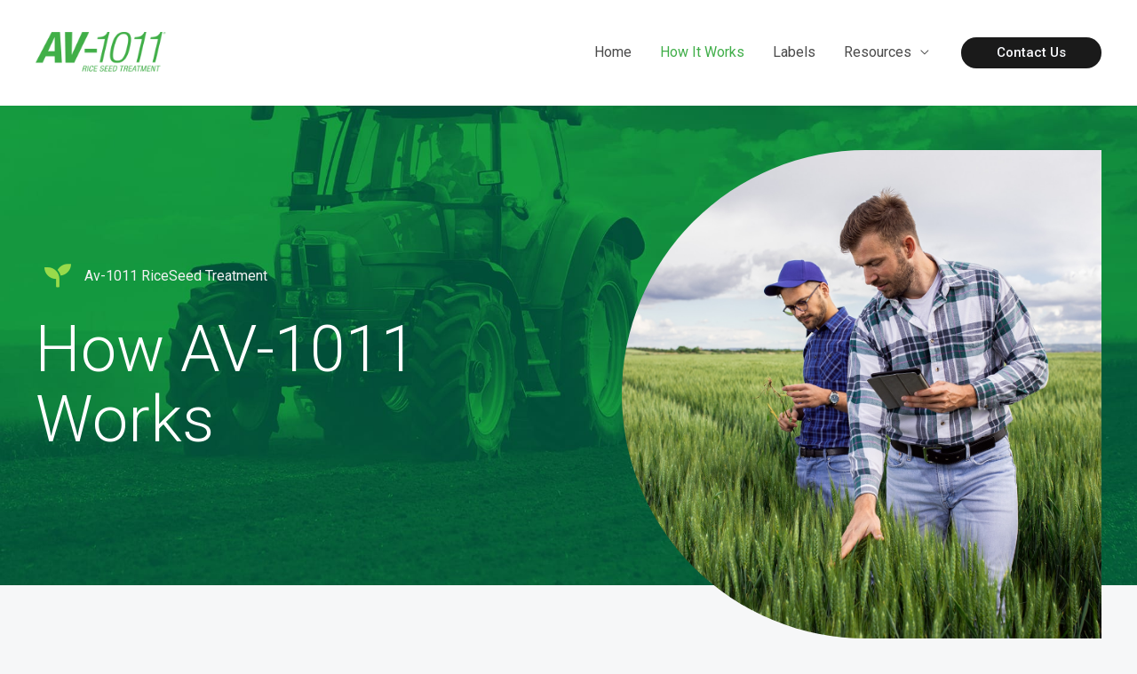

--- FILE ---
content_type: text/html; charset=UTF-8
request_url: https://av-1011.com/how-it-works/
body_size: 12948
content:
<!DOCTYPE html>
<html lang="en-US">
<head>
<meta charset="UTF-8">
<meta name="viewport" content="width=device-width, initial-scale=1">
<link rel="profile" href="https://gmpg.org/xfn/11">

<meta name='robots' content='index, follow, max-image-preview:large, max-snippet:-1, max-video-preview:-1' />

	<!-- This site is optimized with the Yoast SEO plugin v17.9 - https://yoast.com/wordpress/plugins/seo/ -->
	<link media="all" href="https://av-1011.com/wp-content/cache/autoptimize/css/autoptimize_425f5e4409b3b972129accde08cdd606.css" rel="stylesheet" /><title>How AV-1011 Works to Stop Bird Damage to Rice</title>
	<meta name="description" content="AV-1011 helps you prevent birds from damaging your rice crops early on. The product is simple and highly effective. Learn how it works here." />
	<link rel="canonical" href="https://av-1011.com/how-it-works/" />
	<meta property="og:locale" content="en_US" />
	<meta property="og:type" content="article" />
	<meta property="og:title" content="How AV-1011 Works to Stop Bird Damage to Rice" />
	<meta property="og:description" content="AV-1011 helps you prevent birds from damaging your rice crops early on. The product is simple and highly effective. Learn how it works here." />
	<meta property="og:url" content="https://av-1011.com/how-it-works/" />
	<meta property="og:site_name" content="AV-1011" />
	<meta property="article:modified_time" content="2022-01-06T20:08:49+00:00" />
	<meta property="og:image" content="http://av-1011.com/wp-content/uploads/2021/10/icon-bird-seed.png" />
	<meta name="twitter:card" content="summary_large_image" />
	<meta name="twitter:label1" content="Est. reading time" />
	<meta name="twitter:data1" content="5 minutes" />
	<script type="application/ld+json" class="yoast-schema-graph">{"@context":"https://schema.org","@graph":[{"@type":"WebSite","@id":"https://av-1011.com/#website","url":"https://av-1011.com/","name":"AV-1011","description":"Bird Repellant for Rice Seed","potentialAction":[{"@type":"SearchAction","target":{"@type":"EntryPoint","urlTemplate":"https://av-1011.com/?s={search_term_string}"},"query-input":"required name=search_term_string"}],"inLanguage":"en-US"},{"@type":"ImageObject","@id":"https://av-1011.com/how-it-works/#primaryimage","inLanguage":"en-US","url":"http://av-1011.com/wp-content/uploads/2021/10/icon-bird-seed.png","contentUrl":"http://av-1011.com/wp-content/uploads/2021/10/icon-bird-seed.png"},{"@type":"WebPage","@id":"https://av-1011.com/how-it-works/#webpage","url":"https://av-1011.com/how-it-works/","name":"How AV-1011 Works to Stop Bird Damage to Rice","isPartOf":{"@id":"https://av-1011.com/#website"},"primaryImageOfPage":{"@id":"https://av-1011.com/how-it-works/#primaryimage"},"datePublished":"2021-11-30T20:01:37+00:00","dateModified":"2022-01-06T20:08:49+00:00","description":"AV-1011 helps you prevent birds from damaging your rice crops early on. The product is simple and highly effective. Learn how it works here.","breadcrumb":{"@id":"https://av-1011.com/how-it-works/#breadcrumb"},"inLanguage":"en-US","potentialAction":[{"@type":"ReadAction","target":["https://av-1011.com/how-it-works/"]}]},{"@type":"BreadcrumbList","@id":"https://av-1011.com/how-it-works/#breadcrumb","itemListElement":[{"@type":"ListItem","position":1,"name":"Home","item":"https://av-1011.com/"},{"@type":"ListItem","position":2,"name":"How It Works"}]}]}</script>
	<!-- / Yoast SEO plugin. -->


<link rel='dns-prefetch' href='//fonts.googleapis.com' />
<link rel='dns-prefetch' href='//s.w.org' />
<link rel="alternate" type="application/rss+xml" title="AV-1011 &raquo; Feed" href="https://av-1011.com/feed/" />
<link rel="alternate" type="application/rss+xml" title="AV-1011 &raquo; Comments Feed" href="https://av-1011.com/comments/feed/" />
		<script>
			window._wpemojiSettings = {"baseUrl":"https:\/\/s.w.org\/images\/core\/emoji\/13.1.0\/72x72\/","ext":".png","svgUrl":"https:\/\/s.w.org\/images\/core\/emoji\/13.1.0\/svg\/","svgExt":".svg","source":{"concatemoji":"https:\/\/av-1011.com\/wp-includes\/js\/wp-emoji-release.min.js?ver=5.8.12"}};
			!function(e,a,t){var n,r,o,i=a.createElement("canvas"),p=i.getContext&&i.getContext("2d");function s(e,t){var a=String.fromCharCode;p.clearRect(0,0,i.width,i.height),p.fillText(a.apply(this,e),0,0);e=i.toDataURL();return p.clearRect(0,0,i.width,i.height),p.fillText(a.apply(this,t),0,0),e===i.toDataURL()}function c(e){var t=a.createElement("script");t.src=e,t.defer=t.type="text/javascript",a.getElementsByTagName("head")[0].appendChild(t)}for(o=Array("flag","emoji"),t.supports={everything:!0,everythingExceptFlag:!0},r=0;r<o.length;r++)t.supports[o[r]]=function(e){if(!p||!p.fillText)return!1;switch(p.textBaseline="top",p.font="600 32px Arial",e){case"flag":return s([127987,65039,8205,9895,65039],[127987,65039,8203,9895,65039])?!1:!s([55356,56826,55356,56819],[55356,56826,8203,55356,56819])&&!s([55356,57332,56128,56423,56128,56418,56128,56421,56128,56430,56128,56423,56128,56447],[55356,57332,8203,56128,56423,8203,56128,56418,8203,56128,56421,8203,56128,56430,8203,56128,56423,8203,56128,56447]);case"emoji":return!s([10084,65039,8205,55357,56613],[10084,65039,8203,55357,56613])}return!1}(o[r]),t.supports.everything=t.supports.everything&&t.supports[o[r]],"flag"!==o[r]&&(t.supports.everythingExceptFlag=t.supports.everythingExceptFlag&&t.supports[o[r]]);t.supports.everythingExceptFlag=t.supports.everythingExceptFlag&&!t.supports.flag,t.DOMReady=!1,t.readyCallback=function(){t.DOMReady=!0},t.supports.everything||(n=function(){t.readyCallback()},a.addEventListener?(a.addEventListener("DOMContentLoaded",n,!1),e.addEventListener("load",n,!1)):(e.attachEvent("onload",n),a.attachEvent("onreadystatechange",function(){"complete"===a.readyState&&t.readyCallback()})),(n=t.source||{}).concatemoji?c(n.concatemoji):n.wpemoji&&n.twemoji&&(c(n.twemoji),c(n.wpemoji)))}(window,document,window._wpemojiSettings);
		</script>
		
	

<link rel='stylesheet' id='astra-google-fonts-css'  href='https://fonts.googleapis.com/css?family=Roboto%3A300%2C700%2C400&#038;display=fallback&#038;ver=3.7.6' media='all' />

<link rel='stylesheet' id='astra-addon-css-css'  href='https://av-1011.com/wp-content/cache/autoptimize/css/autoptimize_single_9c6fa47ad0caed614ddaaed182a21f77.css?ver=3.6.5' media='all' />



<link rel='stylesheet' id='elementor-post-682-css'  href='https://av-1011.com/wp-content/cache/autoptimize/css/autoptimize_single_973d973ff1fae85a1d841ee66cf0983b.css?ver=1641931305' media='all' />



<link rel='stylesheet' id='elementor-post-1677-css'  href='https://av-1011.com/wp-content/cache/autoptimize/css/autoptimize_single_50be2d040a1accff3de00b6a3f49a0c0.css?ver=1641931315' media='all' />

<link rel='stylesheet' id='google-fonts-1-css'  href='https://fonts.googleapis.com/css?family=Roboto%3A100%2C100italic%2C200%2C200italic%2C300%2C300italic%2C400%2C400italic%2C500%2C500italic%2C600%2C600italic%2C700%2C700italic%2C800%2C800italic%2C900%2C900italic%7CRoboto+Slab%3A100%2C100italic%2C200%2C200italic%2C300%2C300italic%2C400%2C400italic%2C500%2C500italic%2C600%2C600italic%2C700%2C700italic%2C800%2C800italic%2C900%2C900italic&#038;display=swap&#038;ver=5.8.12' media='all' />


<!--[if IE]>
<script src='https://av-1011.com/wp-content/themes/astra/assets/js/minified/flexibility.min.js?ver=3.7.6' id='astra-flexibility-js'></script>
<script id='astra-flexibility-js-after'>
flexibility(document.documentElement);
</script>
<![endif]-->
<script src='https://av-1011.com/wp-includes/js/jquery/jquery.min.js?ver=3.6.0' id='jquery-core-js'></script>


<link rel="https://api.w.org/" href="https://av-1011.com/wp-json/" /><link rel="alternate" type="application/json" href="https://av-1011.com/wp-json/wp/v2/pages/1677" /><link rel="EditURI" type="application/rsd+xml" title="RSD" href="https://av-1011.com/xmlrpc.php?rsd" />
<link rel="wlwmanifest" type="application/wlwmanifest+xml" href="https://av-1011.com/wp-includes/wlwmanifest.xml" /> 
<link rel='shortlink' href='https://av-1011.com/?p=1677' />
<link rel="alternate" type="application/json+oembed" href="https://av-1011.com/wp-json/oembed/1.0/embed?url=https%3A%2F%2Fav-1011.com%2Fhow-it-works%2F" />
<link rel="alternate" type="text/xml+oembed" href="https://av-1011.com/wp-json/oembed/1.0/embed?url=https%3A%2F%2Fav-1011.com%2Fhow-it-works%2F&#038;format=xml" />

<!-- Google Tag Manager -->
<script>(function(w,d,s,l,i){w[l]=w[l]||[];w[l].push({'gtm.start':
new Date().getTime(),event:'gtm.js'});var f=d.getElementsByTagName(s)[0],
j=d.createElement(s),dl=l!='dataLayer'?'&l='+l:'';j.async=true;j.src=
'https://www.googletagmanager.com/gtm.js?id='+i+dl;f.parentNode.insertBefore(j,f);
})(window,document,'script','dataLayer','GTM-WZZ9C7D');</script>
<!-- End Google Tag Manager -->
<meta name="msvalidate.01" content="0ACDEE6B184D6C8A2CFA6B5DBEC39D81" /><link rel="icon" href="https://av-1011.com/wp-content/uploads/2022/01/cropped-av-1011-favicon-32x32.png" sizes="32x32" />
<link rel="icon" href="https://av-1011.com/wp-content/uploads/2022/01/cropped-av-1011-favicon-192x192.png" sizes="192x192" />
<link rel="apple-touch-icon" href="https://av-1011.com/wp-content/uploads/2022/01/cropped-av-1011-favicon-180x180.png" />
<meta name="msapplication-TileImage" content="https://av-1011.com/wp-content/uploads/2022/01/cropped-av-1011-favicon-270x270.png" />
</head>

<body itemtype='https://schema.org/WebPage' itemscope='itemscope' class="page-template-default page page-id-1677 wp-custom-logo ast-single-post ast-mobile-inherit-site-logo ast-replace-site-logo-transparent ast-inherit-site-logo-transparent ast-hfb-header ast-desktop ast-page-builder-template ast-no-sidebar astra-3.7.6 ast-sticky-main-shrink ast-sticky-above-shrink ast-sticky-header-shrink ast-inherit-site-logo-sticky ast-sticky-custom-logo ast-primary-sticky-enabled elementor-default elementor-kit-682 elementor-page elementor-page-1677 astra-addon-3.6.5">
<!-- Google Tag Manager (noscript) -->
<noscript><iframe src="https://www.googletagmanager.com/ns.html?id=GTM-WZZ9C7D"
height="0" width="0" style="display:none;visibility:hidden"></iframe></noscript>
<!-- End Google Tag Manager (noscript) -->
<a
	class="skip-link screen-reader-text"
	href="#content"
	role="link"
	title="Skip to content">
		Skip to content</a>

<div
class="hfeed site" id="page">
			<header
		class="site-header ast-primary-submenu-animation-fade header-main-layout-1 ast-primary-menu-enabled ast-builder-menu-toggle-icon ast-mobile-header-inline" id="masthead" itemtype="https://schema.org/WPHeader" itemscope="itemscope" itemid="#masthead"		>
			<div id="ast-desktop-header" data-toggle-type="dropdown">
		<div class="ast-main-header-wrap main-header-bar-wrap ">
		<div class="ast-primary-header-bar ast-primary-header main-header-bar site-header-focus-item" data-section="section-primary-header-builder">
						<div class="site-primary-header-wrap ast-builder-grid-row-container site-header-focus-item ast-container" data-section="section-primary-header-builder">
				<div class="ast-builder-grid-row ast-builder-grid-row-has-sides ast-builder-grid-row-no-center">
											<div class="site-header-primary-section-left site-header-section ast-flex site-header-section-left">
									<div class="ast-builder-layout-element ast-flex site-header-focus-item" data-section="title_tagline">
											<div
				class="site-branding ast-site-identity" itemtype="https://schema.org/Organization" itemscope="itemscope"				>
					<span class="site-logo-img"><a href="https://av-1011.com/" class="custom-logo-link" rel="home"><picture class="custom-logo">
<source type="image/webp" srcset="https://av-1011.com/wp-content/uploads/2021/10/AV-1011_Logo_tag.png.webp 1567w, https://av-1011.com/wp-content/uploads/2021/10/AV-1011_Logo_tag-300x93.png.webp 300w, https://av-1011.com/wp-content/uploads/2021/10/AV-1011_Logo_tag-1024x319.png.webp 1024w, https://av-1011.com/wp-content/uploads/2021/10/AV-1011_Logo_tag-768x239.png.webp 768w, https://av-1011.com/wp-content/uploads/2021/10/AV-1011_Logo_tag-1536x478.png.webp 1536w" sizes="(max-width: 1567px) 100vw, 1567px"/>
<img width="1567" height="488" src="https://av-1011.com/wp-content/uploads/2021/10/AV-1011_Logo_tag.png" alt="AV-1011 green logo" srcset="https://av-1011.com/wp-content/uploads/2021/10/AV-1011_Logo_tag.png 1567w, https://av-1011.com/wp-content/uploads/2021/10/AV-1011_Logo_tag-300x93.png 300w, https://av-1011.com/wp-content/uploads/2021/10/AV-1011_Logo_tag-1024x319.png 1024w, https://av-1011.com/wp-content/uploads/2021/10/AV-1011_Logo_tag-768x239.png 768w, https://av-1011.com/wp-content/uploads/2021/10/AV-1011_Logo_tag-1536x478.png 1536w, https://av-1011.com/wp-content/uploads/2021/10/AV-1011_Logo_tag-130x40.png 130w" sizes="(max-width: 1567px) 100vw, 1567px"/>
</picture>
</a><a href="https://av-1011.com/" class="sticky-custom-logo" rel="home" itemprop="url"><img width="130" height="40" src="https://av-1011.com/wp-content/uploads/2021/10/AV-1011_Logo_tag-130x40.png" class="custom-logo" alt="AV-1011 green logo" loading="lazy" srcset="https://av-1011.com/wp-content/uploads/2021/10/AV-1011_Logo_tag-130x40.png 130w, https://av-1011.com/wp-content/uploads/2021/10/AV-1011_Logo_tag-300x93.png 300w, https://av-1011.com/wp-content/uploads/2021/10/AV-1011_Logo_tag-1024x319.png 1024w, https://av-1011.com/wp-content/uploads/2021/10/AV-1011_Logo_tag-768x239.png 768w, https://av-1011.com/wp-content/uploads/2021/10/AV-1011_Logo_tag-1536x478.png 1536w, https://av-1011.com/wp-content/uploads/2021/10/AV-1011_Logo_tag.png 1567w" sizes="(max-width: 130px) 100vw, 130px" /></a></span>				</div>
			<!-- .site-branding -->
					</div>
								</div>
																									<div class="site-header-primary-section-right site-header-section ast-flex ast-grid-right-section">
										<div class="ast-builder-menu-2 ast-builder-menu ast-flex ast-builder-menu-2-focus-item ast-builder-layout-element site-header-focus-item" data-section="section-hb-menu-2">
			<div class="ast-main-header-bar-alignment"><div class="main-header-bar-navigation"><nav class="site-navigation ast-flex-grow-1 navigation-accessibility site-header-focus-item" id="secondary_menu-site-navigation" aria-label="Site Navigation" itemtype="https://schema.org/SiteNavigationElement" itemscope="itemscope"><div class="main-navigation ast-inline-flex"><ul id="ast-hf-menu-2" class="main-header-menu ast-menu-shadow ast-nav-menu ast-flex  submenu-with-border stack-on-mobile"><li id="menu-item-1751" class="menu-item menu-item-type-post_type menu-item-object-page menu-item-home menu-item-1751"><a href="https://av-1011.com/" class="menu-link">Home</a></li>
<li id="menu-item-1746" class="menu-item menu-item-type-post_type menu-item-object-page current-menu-item page_item page-item-1677 current_page_item menu-item-1746"><a href="https://av-1011.com/how-it-works/" aria-current="page" class="menu-link">How It Works</a></li>
<li id="menu-item-1747" class="menu-item menu-item-type-post_type menu-item-object-page menu-item-1747"><a href="https://av-1011.com/labels/" class="menu-link">Labels</a></li>
<li id="menu-item-1589" class="menu-item menu-item-type-custom menu-item-object-custom menu-item-has-children menu-item-1589"><a href="#" class="menu-link">Resources</a><button class="ast-menu-toggle" aria-expanded="false"><span class="screen-reader-text">Menu Toggle</span><span class="ast-icon icon-arrow"></span></button>
<ul class="sub-menu">
	<li id="menu-item-1750" class="menu-item menu-item-type-post_type menu-item-object-page menu-item-1750"><a href="https://av-1011.com/how-to-improve-rice-yield/" class="menu-link">How to Improve Rice Yield</a></li>
</ul>
</li>
</ul></div></nav></div></div>		</div>
				<div class="ast-builder-layout-element ast-flex site-header-focus-item ast-header-button-1" data-section="section-hb-button-1">
			<div class="ast-builder-button-wrap ast-builder-button-size-sm"><a class="ast-custom-button-link" href="/contact" target="_self" ><div class=ast-custom-button>Contact Us</div></a><a class="menu-link" href="/contact" target="_self" >Contact Us</a></div>		</div>
									</div>
												</div>
					</div>
								</div>
			</div>
		<div class="ast-desktop-header-content content-align-flex-start ">
			</div>
</div> <!-- Main Header Bar Wrap -->
<div id="ast-mobile-header" class="ast-mobile-header-wrap " data-type="dropdown">
		<div class="ast-main-header-wrap main-header-bar-wrap" >
		<div class="ast-primary-header-bar ast-primary-header main-header-bar site-primary-header-wrap site-header-focus-item ast-builder-grid-row-layout-default ast-builder-grid-row-tablet-layout-default ast-builder-grid-row-mobile-layout-default" data-section="section-primary-header-builder">
									<div class="ast-builder-grid-row ast-builder-grid-row-has-sides ast-builder-grid-row-no-center">
													<div class="site-header-primary-section-left site-header-section ast-flex site-header-section-left">
										<div class="ast-builder-layout-element ast-flex site-header-focus-item" data-section="title_tagline">
											<div
				class="site-branding ast-site-identity" itemtype="https://schema.org/Organization" itemscope="itemscope"				>
					<span class="site-logo-img"><a href="https://av-1011.com/" class="custom-logo-link" rel="home"><picture class="custom-logo">
<source type="image/webp" srcset="https://av-1011.com/wp-content/uploads/2021/10/AV-1011_Logo_tag.png.webp 1567w, https://av-1011.com/wp-content/uploads/2021/10/AV-1011_Logo_tag-300x93.png.webp 300w, https://av-1011.com/wp-content/uploads/2021/10/AV-1011_Logo_tag-1024x319.png.webp 1024w, https://av-1011.com/wp-content/uploads/2021/10/AV-1011_Logo_tag-768x239.png.webp 768w, https://av-1011.com/wp-content/uploads/2021/10/AV-1011_Logo_tag-1536x478.png.webp 1536w" sizes="(max-width: 1567px) 100vw, 1567px"/>
<img width="1567" height="488" src="https://av-1011.com/wp-content/uploads/2021/10/AV-1011_Logo_tag.png" alt="AV-1011 green logo" srcset="https://av-1011.com/wp-content/uploads/2021/10/AV-1011_Logo_tag.png 1567w, https://av-1011.com/wp-content/uploads/2021/10/AV-1011_Logo_tag-300x93.png 300w, https://av-1011.com/wp-content/uploads/2021/10/AV-1011_Logo_tag-1024x319.png 1024w, https://av-1011.com/wp-content/uploads/2021/10/AV-1011_Logo_tag-768x239.png 768w, https://av-1011.com/wp-content/uploads/2021/10/AV-1011_Logo_tag-1536x478.png 1536w, https://av-1011.com/wp-content/uploads/2021/10/AV-1011_Logo_tag-130x40.png 130w" sizes="(max-width: 1567px) 100vw, 1567px"/>
</picture>
</a><a href="https://av-1011.com/" class="sticky-custom-logo" rel="home" itemprop="url"><img width="130" height="40" src="https://av-1011.com/wp-content/uploads/2021/10/AV-1011_Logo_tag-130x40.png" class="custom-logo" alt="AV-1011 green logo" loading="lazy" srcset="https://av-1011.com/wp-content/uploads/2021/10/AV-1011_Logo_tag-130x40.png 130w, https://av-1011.com/wp-content/uploads/2021/10/AV-1011_Logo_tag-300x93.png 300w, https://av-1011.com/wp-content/uploads/2021/10/AV-1011_Logo_tag-1024x319.png 1024w, https://av-1011.com/wp-content/uploads/2021/10/AV-1011_Logo_tag-768x239.png 768w, https://av-1011.com/wp-content/uploads/2021/10/AV-1011_Logo_tag-1536x478.png 1536w, https://av-1011.com/wp-content/uploads/2021/10/AV-1011_Logo_tag.png 1567w" sizes="(max-width: 130px) 100vw, 130px" /></a></span>				</div>
			<!-- .site-branding -->
					</div>
									</div>
																									<div class="site-header-primary-section-right site-header-section ast-flex ast-grid-right-section">
										<div class="ast-builder-layout-element ast-flex site-header-focus-item" data-section="section-header-mobile-trigger">
						<div class="ast-button-wrap">
				<button type="button" class="menu-toggle main-header-menu-toggle ast-mobile-menu-trigger-minimal"   aria-expanded="false">
					<span class="screen-reader-text">Main Menu</span>
					<span class="mobile-menu-toggle-icon">
						<span class="ahfb-svg-iconset ast-inline-flex svg-baseline"><svg class='ast-mobile-svg ast-menu-svg' fill='currentColor' version='1.1' xmlns='http://www.w3.org/2000/svg' width='24' height='24' viewBox='0 0 24 24'><path d='M3 13h18c0.552 0 1-0.448 1-1s-0.448-1-1-1h-18c-0.552 0-1 0.448-1 1s0.448 1 1 1zM3 7h18c0.552 0 1-0.448 1-1s-0.448-1-1-1h-18c-0.552 0-1 0.448-1 1s0.448 1 1 1zM3 19h18c0.552 0 1-0.448 1-1s-0.448-1-1-1h-18c-0.552 0-1 0.448-1 1s0.448 1 1 1z'></path></svg></span><span class="ahfb-svg-iconset ast-inline-flex svg-baseline"><svg class='ast-mobile-svg ast-close-svg' fill='currentColor' version='1.1' xmlns='http://www.w3.org/2000/svg' width='24' height='24' viewBox='0 0 24 24'><path d='M5.293 6.707l5.293 5.293-5.293 5.293c-0.391 0.391-0.391 1.024 0 1.414s1.024 0.391 1.414 0l5.293-5.293 5.293 5.293c0.391 0.391 1.024 0.391 1.414 0s0.391-1.024 0-1.414l-5.293-5.293 5.293-5.293c0.391-0.391 0.391-1.024 0-1.414s-1.024-0.391-1.414 0l-5.293 5.293-5.293-5.293c-0.391-0.391-1.024-0.391-1.414 0s-0.391 1.024 0 1.414z'></path></svg></span>					</span>
									</button>
			</div>
					</div>
									</div>
											</div>
						</div>
	</div>
		<div class="ast-mobile-header-content content-align-flex-start ">
				<div class="ast-builder-menu-1 ast-builder-menu ast-flex ast-builder-menu-1-focus-item ast-builder-layout-element site-header-focus-item" data-section="section-hb-menu-1">
			<div class="ast-main-header-bar-alignment"><div class="main-header-bar-navigation"><nav class="site-navigation ast-flex-grow-1 navigation-accessibility site-header-focus-item" id="primary-site-navigation" aria-label="Site Navigation" itemtype="https://schema.org/SiteNavigationElement" itemscope="itemscope"><div class="main-navigation ast-inline-flex"><ul id="ast-hf-menu-1" class="main-header-menu ast-menu-shadow ast-nav-menu ast-flex  submenu-with-border astra-menu-animation-fade  stack-on-mobile"><li id="menu-item-22" class="menu-item menu-item-type-post_type menu-item-object-page menu-item-home menu-item-22"><a href="https://av-1011.com/" class="menu-link">Home</a></li>
<li id="menu-item-1734" class="menu-item menu-item-type-post_type menu-item-object-page current-menu-item page_item page-item-1677 current_page_item menu-item-1734"><a href="https://av-1011.com/how-it-works/" aria-current="page" class="menu-link">How It Works</a></li>
<li id="menu-item-1735" class="menu-item menu-item-type-post_type menu-item-object-page menu-item-1735"><a href="https://av-1011.com/labels/" class="menu-link">Labels</a></li>
<li id="menu-item-1574" class="menu-item menu-item-type-custom menu-item-object-custom menu-item-has-children menu-item-1574"><a class="menu-link">Resources</a><button class="ast-menu-toggle" aria-expanded="false"><span class="screen-reader-text">Menu Toggle</span><span class="ast-icon icon-arrow"></span></button>
<ul class="sub-menu">
	<li id="menu-item-1745" class="menu-item menu-item-type-post_type menu-item-object-page menu-item-1745"><a href="https://av-1011.com/how-to-improve-rice-yield/" class="menu-link">How to Improve Rice Yield</a></li>
</ul>
</li>
<li id="menu-item-18" class="menu-item menu-item-type-post_type menu-item-object-page menu-item-18"><a href="https://av-1011.com/contact/" class="menu-link">Contact</a></li>
</ul></div></nav></div></div>		</div>
			</div>
</div>
		</header><!-- #masthead -->
			<div id="content" class="site-content">
		<div class="ast-container">
		

	<div id="primary" class="content-area primary">

		
					<main id="main" class="site-main">
				<article
class="post-1677 page type-page status-publish ast-article-single" id="post-1677" itemtype="https://schema.org/CreativeWork" itemscope="itemscope">
		<header class="entry-header ast-header-without-markup">
		
			</header><!-- .entry-header -->

	<div class="entry-content clear" 
		itemprop="text"	>

		
				<div data-elementor-type="wp-page" data-elementor-id="1677" class="elementor elementor-1677" data-elementor-settings="[]">
							<div class="elementor-section-wrap">
							<section class="elementor-section elementor-top-section elementor-element elementor-element-10cb8f5 elementor-section-boxed elementor-section-height-default elementor-section-height-default" data-id="10cb8f5" data-element_type="section" data-settings="{&quot;background_background&quot;:&quot;classic&quot;}">
						<div class="elementor-container elementor-column-gap-no">
					<div class="elementor-column elementor-col-50 elementor-top-column elementor-element elementor-element-6775331" data-id="6775331" data-element_type="column">
			<div class="elementor-widget-wrap elementor-element-populated">
								<div class="elementor-element elementor-element-d6ade74 elementor-position-left elementor-vertical-align-middle elementor-view-default elementor-widget elementor-widget-icon-box" data-id="d6ade74" data-element_type="widget" data-widget_type="icon-box.default">
				<div class="elementor-widget-container">
					<div class="elementor-icon-box-wrapper">
						<div class="elementor-icon-box-icon">
				<span class="elementor-icon elementor-animation-" >
				<i aria-hidden="true" class="fas fa-seedling"></i>				</span>
			</div>
						<div class="elementor-icon-box-content">
				<h6 class="elementor-icon-box-title">
					<span  >
						Av-1011 RiceSeed Treatment					</span>
				</h6>
							</div>
		</div>
				</div>
				</div>
				<div class="elementor-element elementor-element-4847b5f elementor-widget elementor-widget-heading" data-id="4847b5f" data-element_type="widget" data-widget_type="heading.default">
				<div class="elementor-widget-container">
			<h1 class="elementor-heading-title elementor-size-default">How AV-1011 Works </h1>		</div>
				</div>
					</div>
		</div>
				<div class="elementor-column elementor-col-50 elementor-top-column elementor-element elementor-element-363b075" data-id="363b075" data-element_type="column" data-settings="{&quot;background_background&quot;:&quot;classic&quot;}">
			<div class="elementor-widget-wrap elementor-element-populated">
					<div class="elementor-background-overlay"></div>
								<div class="elementor-element elementor-element-1433ead elementor-widget elementor-widget-spacer" data-id="1433ead" data-element_type="widget" data-widget_type="spacer.default">
				<div class="elementor-widget-container">
					<div class="elementor-spacer">
			<div class="elementor-spacer-inner"></div>
		</div>
				</div>
				</div>
					</div>
		</div>
							</div>
		</section>
				<section class="elementor-section elementor-top-section elementor-element elementor-element-921076b elementor-section-boxed elementor-section-height-default elementor-section-height-default" data-id="921076b" data-element_type="section">
						<div class="elementor-container elementor-column-gap-no">
					<div class="elementor-column elementor-col-33 elementor-top-column elementor-element elementor-element-b0697e9" data-id="b0697e9" data-element_type="column">
			<div class="elementor-widget-wrap">
									</div>
		</div>
				<div class="elementor-column elementor-col-33 elementor-top-column elementor-element elementor-element-08ed405" data-id="08ed405" data-element_type="column">
			<div class="elementor-widget-wrap elementor-element-populated">
								<div class="elementor-element elementor-element-a727186 elementor-widget elementor-widget-image" data-id="a727186" data-element_type="widget" data-widget_type="image.default">
				<div class="elementor-widget-container">
															<picture class="attachment-large size-large" loading="lazy">
<source type="image/webp" srcset="https://av-1011.com/wp-content/uploads/2021/10/icon-bird-seed.png.webp"/>
<img width="182" height="176" src="https://av-1011.com/wp-content/uploads/2021/10/icon-bird-seed.png" alt="green bird icon" loading="lazy"/>
</picture>
															</div>
				</div>
				<div class="elementor-element elementor-element-2a025d2 elementor-widget elementor-widget-heading" data-id="2a025d2" data-element_type="widget" data-widget_type="heading.default">
				<div class="elementor-widget-container">
			<h2 class="elementor-heading-title elementor-size-default">Prevent Birds From Damaging Your Rice Crops</h2>		</div>
				</div>
				<div class="elementor-element elementor-element-3774622 elementor-widget elementor-widget-text-editor" data-id="3774622" data-element_type="widget" data-widget_type="text-editor.default">
				<div class="elementor-widget-container">
							<p>Newly-planted rice seeds are known to be vulnerable to foraging birds. When birds target rice plants, they endanger the health of the crop and the potential yield. Fortunately, by using AV-1011 on your rice seeds, you can prevent birds from damaging your rice crops early on and deter them from eating your seeds before and during emergence.</p>						</div>
				</div>
				<div class="elementor-element elementor-element-31dc6ed elementor-align-center elementor-widget elementor-widget-button" data-id="31dc6ed" data-element_type="widget" data-widget_type="button.default">
				<div class="elementor-widget-container">
					<div class="elementor-button-wrapper">
			<a href="/contact" class="elementor-button-link elementor-button elementor-size-sm" role="button">
						<span class="elementor-button-content-wrapper">
						<span class="elementor-button-icon elementor-align-icon-right">
				<i aria-hidden="true" class="fas fa-angle-right"></i>			</span>
						<span class="elementor-button-text">Put a Stop to Bird Damage</span>
		</span>
					</a>
		</div>
				</div>
				</div>
					</div>
		</div>
				<div class="elementor-column elementor-col-33 elementor-top-column elementor-element elementor-element-3d62c24" data-id="3d62c24" data-element_type="column">
			<div class="elementor-widget-wrap">
									</div>
		</div>
							</div>
		</section>
				<section class="elementor-section elementor-top-section elementor-element elementor-element-fc5aa7a elementor-section-boxed elementor-section-height-default elementor-section-height-default" data-id="fc5aa7a" data-element_type="section" data-settings="{&quot;background_background&quot;:&quot;classic&quot;,&quot;shape_divider_bottom&quot;:&quot;curve&quot;,&quot;shape_divider_bottom_negative&quot;:&quot;yes&quot;}">
					<div class="elementor-shape elementor-shape-bottom" data-negative="true">
			<svg xmlns="http://www.w3.org/2000/svg" viewBox="0 0 1000 100" preserveAspectRatio="none">
	<path class="elementor-shape-fill" d="M500,97C126.7,96.3,0.8,19.8,0,0v100l1000,0V1C1000,19.4,873.3,97.8,500,97z"/>
</svg>		</div>
					<div class="elementor-container elementor-column-gap-no">
					<div class="elementor-column elementor-col-100 elementor-top-column elementor-element elementor-element-6b7b047" data-id="6b7b047" data-element_type="column" data-settings="{&quot;background_background&quot;:&quot;classic&quot;}">
			<div class="elementor-widget-wrap elementor-element-populated">
								<div class="elementor-element elementor-element-2c31a37 elementor-widget-divider--view-line elementor-widget elementor-widget-divider" data-id="2c31a37" data-element_type="widget" data-widget_type="divider.default">
				<div class="elementor-widget-container">
					<div class="elementor-divider">
			<span class="elementor-divider-separator">
						</span>
		</div>
				</div>
				</div>
				<div class="elementor-element elementor-element-4048ee0 elementor-widget elementor-widget-heading" data-id="4048ee0" data-element_type="widget" data-widget_type="heading.default">
				<div class="elementor-widget-container">
			<h2 class="elementor-heading-title elementor-size-default">Steps for Using AV-1011 to Reduce Bird Damage to Rice

</h2>		</div>
				</div>
				<div class="elementor-element elementor-element-7678523 elementor-widget elementor-widget-text-editor" data-id="7678523" data-element_type="widget" data-widget_type="text-editor.default">
				<div class="elementor-widget-container">
							<p>AV-1011 is a highly effective, scientifically-proven treatment for repelling birds from crops. When you use this product from Arkion Life Sciences LLC on your rice seeds, you can protect your crops from red-winged blackbirds, common blackbirds, grackles, and more.</p>						</div>
				</div>
					</div>
		</div>
							</div>
		</section>
				<section class="elementor-section elementor-top-section elementor-element elementor-element-bcc273a elementor-section-boxed elementor-section-height-default elementor-section-height-default" data-id="bcc273a" data-element_type="section" data-settings="{&quot;background_background&quot;:&quot;classic&quot;}">
						<div class="elementor-container elementor-column-gap-no">
					<div class="elementor-column elementor-col-50 elementor-top-column elementor-element elementor-element-5f94318" data-id="5f94318" data-element_type="column">
			<div class="elementor-widget-wrap elementor-element-populated">
								<section class="elementor-section elementor-inner-section elementor-element elementor-element-76e5572 elementor-section-content-top elementor-section-boxed elementor-section-height-default elementor-section-height-default" data-id="76e5572" data-element_type="section">
						<div class="elementor-container elementor-column-gap-default">
					<div class="elementor-column elementor-col-50 elementor-inner-column elementor-element elementor-element-eb0a458" data-id="eb0a458" data-element_type="column">
			<div class="elementor-widget-wrap elementor-element-populated">
								<div class="elementor-element elementor-element-ce39fee elementor-widget elementor-widget-heading" data-id="ce39fee" data-element_type="widget" data-widget_type="heading.default">
				<div class="elementor-widget-container">
			<h2 class="elementor-heading-title elementor-size-default">1</h2>		</div>
				</div>
					</div>
		</div>
				<div class="elementor-column elementor-col-50 elementor-inner-column elementor-element elementor-element-ab1e88e" data-id="ab1e88e" data-element_type="column">
			<div class="elementor-widget-wrap elementor-element-populated">
								<div class="elementor-element elementor-element-3211255 elementor-widget elementor-widget-heading" data-id="3211255" data-element_type="widget" data-widget_type="heading.default">
				<div class="elementor-widget-container">
			<h2 class="elementor-heading-title elementor-size-default">Rice Seeds Are Treated With AV-1011
</h2>		</div>
				</div>
				<div class="elementor-element elementor-element-07438b3 elementor-widget elementor-widget-text-editor" data-id="07438b3" data-element_type="widget" data-widget_type="text-editor.default">
				<div class="elementor-widget-container">
							<p>The active ingredient in AV-1011 is Anthraquinone, which is a naturally-occurring substance that serves as an effective repellent against birds. Before planting your rice seeds, treat them with a liquid coating of AV-1011 to deter birds from feasting on newly-planted crops.</p>						</div>
				</div>
					</div>
		</div>
							</div>
		</section>
					</div>
		</div>
				<div class="elementor-column elementor-col-50 elementor-top-column elementor-element elementor-element-80e4e16" data-id="80e4e16" data-element_type="column">
			<div class="elementor-widget-wrap elementor-element-populated">
								<section class="elementor-section elementor-inner-section elementor-element elementor-element-1ef8233 elementor-section-content-top elementor-section-boxed elementor-section-height-default elementor-section-height-default" data-id="1ef8233" data-element_type="section">
						<div class="elementor-container elementor-column-gap-default">
					<div class="elementor-column elementor-col-50 elementor-inner-column elementor-element elementor-element-9f08820" data-id="9f08820" data-element_type="column">
			<div class="elementor-widget-wrap elementor-element-populated">
								<div class="elementor-element elementor-element-a09777a elementor-widget elementor-widget-heading" data-id="a09777a" data-element_type="widget" data-widget_type="heading.default">
				<div class="elementor-widget-container">
			<h2 class="elementor-heading-title elementor-size-default">2</h2>		</div>
				</div>
					</div>
		</div>
				<div class="elementor-column elementor-col-50 elementor-inner-column elementor-element elementor-element-04f63b9" data-id="04f63b9" data-element_type="column">
			<div class="elementor-widget-wrap elementor-element-populated">
								<div class="elementor-element elementor-element-6e03207 elementor-widget elementor-widget-heading" data-id="6e03207" data-element_type="widget" data-widget_type="heading.default">
				<div class="elementor-widget-container">
			<h2 class="elementor-heading-title elementor-size-default">Seeds Are Planted As Normal


</h2>		</div>
				</div>
				<div class="elementor-element elementor-element-824ac5d elementor-widget elementor-widget-text-editor" data-id="824ac5d" data-element_type="widget" data-widget_type="text-editor.default">
				<div class="elementor-widget-container">
							<p>Once you have treated your seeds with AV-1011, you can plant them as you would normally. AV-1011 works immediately with repellent effects that persist through plant emergence, promoting effective protection against bird damage across a longer period of time than alternative methods.</p>						</div>
				</div>
					</div>
		</div>
							</div>
		</section>
					</div>
		</div>
							</div>
		</section>
				<section class="elementor-section elementor-top-section elementor-element elementor-element-1d3082a elementor-section-boxed elementor-section-height-default elementor-section-height-default" data-id="1d3082a" data-element_type="section" data-settings="{&quot;background_background&quot;:&quot;classic&quot;}">
						<div class="elementor-container elementor-column-gap-no">
					<div class="elementor-column elementor-col-50 elementor-top-column elementor-element elementor-element-d37d660" data-id="d37d660" data-element_type="column">
			<div class="elementor-widget-wrap elementor-element-populated">
								<section class="elementor-section elementor-inner-section elementor-element elementor-element-567c2f3 elementor-section-content-top elementor-section-boxed elementor-section-height-default elementor-section-height-default" data-id="567c2f3" data-element_type="section">
						<div class="elementor-container elementor-column-gap-default">
					<div class="elementor-column elementor-col-50 elementor-inner-column elementor-element elementor-element-e44ef0c" data-id="e44ef0c" data-element_type="column">
			<div class="elementor-widget-wrap elementor-element-populated">
								<div class="elementor-element elementor-element-008fd3c elementor-widget elementor-widget-heading" data-id="008fd3c" data-element_type="widget" data-widget_type="heading.default">
				<div class="elementor-widget-container">
			<h2 class="elementor-heading-title elementor-size-default">3</h2>		</div>
				</div>
					</div>
		</div>
				<div class="elementor-column elementor-col-50 elementor-inner-column elementor-element elementor-element-a265be6" data-id="a265be6" data-element_type="column">
			<div class="elementor-widget-wrap elementor-element-populated">
								<div class="elementor-element elementor-element-a1844ce elementor-widget elementor-widget-heading" data-id="a1844ce" data-element_type="widget" data-widget_type="heading.default">
				<div class="elementor-widget-container">
			<h2 class="elementor-heading-title elementor-size-default">Birds Sample the Rice Seed 



</h2>		</div>
				</div>
				<div class="elementor-element elementor-element-84da710 elementor-widget elementor-widget-text-editor" data-id="84da710" data-element_type="widget" data-widget_type="text-editor.default">
				<div class="elementor-widget-container">
							<p>When birds first eat rice seed treated with AV-1011, they will experience immediate but harmless digestive discomfort. AV-1011 consists of nontoxic, nonsystemic ingredients that will not cause harm to birds that eat treated seeds, but the immediate effects serve to quickly deter flocks from continued feasting efforts.</p>						</div>
				</div>
					</div>
		</div>
							</div>
		</section>
					</div>
		</div>
				<div class="elementor-column elementor-col-50 elementor-top-column elementor-element elementor-element-50ac1ae" data-id="50ac1ae" data-element_type="column">
			<div class="elementor-widget-wrap elementor-element-populated">
								<section class="elementor-section elementor-inner-section elementor-element elementor-element-234807e elementor-section-content-top elementor-section-boxed elementor-section-height-default elementor-section-height-default" data-id="234807e" data-element_type="section">
						<div class="elementor-container elementor-column-gap-default">
					<div class="elementor-column elementor-col-50 elementor-inner-column elementor-element elementor-element-4ebe687" data-id="4ebe687" data-element_type="column">
			<div class="elementor-widget-wrap elementor-element-populated">
								<div class="elementor-element elementor-element-316615f elementor-widget elementor-widget-heading" data-id="316615f" data-element_type="widget" data-widget_type="heading.default">
				<div class="elementor-widget-container">
			<h2 class="elementor-heading-title elementor-size-default">4</h2>		</div>
				</div>
					</div>
		</div>
				<div class="elementor-column elementor-col-50 elementor-inner-column elementor-element elementor-element-abc246d" data-id="abc246d" data-element_type="column">
			<div class="elementor-widget-wrap elementor-element-populated">
								<div class="elementor-element elementor-element-865d8f4 elementor-widget elementor-widget-heading" data-id="865d8f4" data-element_type="widget" data-widget_type="heading.default">
				<div class="elementor-widget-container">
			<h2 class="elementor-heading-title elementor-size-default">Birds Leave Your Rice Crop Alone
</h2>		</div>
				</div>
				<div class="elementor-element elementor-element-573d24f elementor-widget elementor-widget-text-editor" data-id="573d24f" data-element_type="widget" data-widget_type="text-editor.default">
				<div class="elementor-widget-container">
							<p>By making your rice seeds effectively inedible with AV-1011 treatment, you can prevent birds from coming back to feast on your crop. After a few birds sample the treated rice seeds, they will communicate the repellent’s presence to their flocks, encouraging them to move on from the field and pursue other food sources. Treating your rice seeds with AV-1011 reduces the need for replanting and increases yield potential by deterring foraging flocks from feasting on your crops.</p>						</div>
				</div>
					</div>
		</div>
							</div>
		</section>
					</div>
		</div>
							</div>
		</section>
				<section class="elementor-section elementor-top-section elementor-element elementor-element-c6c97f3 elementor-section-content-middle elementor-section-boxed elementor-section-height-default elementor-section-height-default" data-id="c6c97f3" data-element_type="section" data-settings="{&quot;background_background&quot;:&quot;classic&quot;}">
							<div class="elementor-background-overlay"></div>
							<div class="elementor-container elementor-column-gap-no">
					<div class="elementor-column elementor-col-50 elementor-top-column elementor-element elementor-element-a0fe5de" data-id="a0fe5de" data-element_type="column" data-settings="{&quot;background_background&quot;:&quot;classic&quot;}">
			<div class="elementor-widget-wrap elementor-element-populated">
					<div class="elementor-background-overlay"></div>
								<section class="elementor-section elementor-inner-section elementor-element elementor-element-7de80e3 elementor-section-boxed elementor-section-height-default elementor-section-height-default" data-id="7de80e3" data-element_type="section">
						<div class="elementor-container elementor-column-gap-default">
					<div class="elementor-column elementor-col-100 elementor-inner-column elementor-element elementor-element-b92610c" data-id="b92610c" data-element_type="column" data-settings="{&quot;background_background&quot;:&quot;classic&quot;}">
			<div class="elementor-widget-wrap elementor-element-populated">
								<div class="elementor-element elementor-element-6a23215 elementor-widget elementor-widget-spacer" data-id="6a23215" data-element_type="widget" data-widget_type="spacer.default">
				<div class="elementor-widget-container">
					<div class="elementor-spacer">
			<div class="elementor-spacer-inner"></div>
		</div>
				</div>
				</div>
					</div>
		</div>
							</div>
		</section>
					</div>
		</div>
				<div class="elementor-column elementor-col-50 elementor-top-column elementor-element elementor-element-41360f2" data-id="41360f2" data-element_type="column">
			<div class="elementor-widget-wrap elementor-element-populated">
								<div class="elementor-element elementor-element-242c481 elementor-widget__width-auto elementor-widget-divider--view-line elementor-widget elementor-widget-divider" data-id="242c481" data-element_type="widget" data-widget_type="divider.default">
				<div class="elementor-widget-container">
					<div class="elementor-divider">
			<span class="elementor-divider-separator">
						</span>
		</div>
				</div>
				</div>
				<div class="elementor-element elementor-element-952c37e elementor-widget__width-auto elementor-widget elementor-widget-heading" data-id="952c37e" data-element_type="widget" data-widget_type="heading.default">
				<div class="elementor-widget-container">
			<h6 class="elementor-heading-title elementor-size-default">benefits</h6>		</div>
				</div>
				<div class="elementor-element elementor-element-dbd606d elementor-widget elementor-widget-heading" data-id="dbd606d" data-element_type="widget" data-widget_type="heading.default">
				<div class="elementor-widget-container">
			<h2 class="elementor-heading-title elementor-size-default">The Advantages of AV-1011 

</h2>		</div>
				</div>
				<div class="elementor-element elementor-element-33212af elementor-widget elementor-widget-text-editor" data-id="33212af" data-element_type="widget" data-widget_type="text-editor.default">
				<div class="elementor-widget-container">
							<p>Registered in the rice-producing states of Arkansas, Louisiana, Mississippi, Missouri, and Texas, AV-1011 seed treatments provide numerous benefits for preventing bird damage to crops and promoting more productive farming results.</p>						</div>
				</div>
					</div>
		</div>
							</div>
		</section>
				<section class="elementor-section elementor-top-section elementor-element elementor-element-dbcee87 elementor-section-boxed elementor-section-height-default elementor-section-height-default" data-id="dbcee87" data-element_type="section" data-settings="{&quot;background_background&quot;:&quot;classic&quot;}">
						<div class="elementor-container elementor-column-gap-no">
					<div class="elementor-column elementor-col-50 elementor-top-column elementor-element elementor-element-f27e6d7" data-id="f27e6d7" data-element_type="column">
			<div class="elementor-widget-wrap elementor-element-populated">
								<div class="elementor-element elementor-element-da2b6bd elementor-widget__width-initial elementor-widget elementor-widget-image" data-id="da2b6bd" data-element_type="widget" data-widget_type="image.default">
				<div class="elementor-widget-container">
															<picture class="attachment-large size-large" loading="lazy">
<source type="image/webp" srcset="https://av-1011.com/wp-content/uploads/2021/10/icon-bird-seed.png.webp"/>
<img width="182" height="176" src="https://av-1011.com/wp-content/uploads/2021/10/icon-bird-seed.png" alt="green bird icon" loading="lazy"/>
</picture>
															</div>
				</div>
				<div class="elementor-element elementor-element-52b54ef elementor-widget__width-initial elementor-widget elementor-widget-heading" data-id="52b54ef" data-element_type="widget" data-widget_type="heading.default">
				<div class="elementor-widget-container">
			<h2 class="elementor-heading-title elementor-size-default">Nontoxic
</h2>		</div>
				</div>
					</div>
		</div>
				<div class="elementor-column elementor-col-50 elementor-top-column elementor-element elementor-element-7dcab9b" data-id="7dcab9b" data-element_type="column">
			<div class="elementor-widget-wrap elementor-element-populated">
								<div class="elementor-element elementor-element-ffc899a elementor-widget elementor-widget-text-editor" data-id="ffc899a" data-element_type="widget" data-widget_type="text-editor.default">
				<div class="elementor-widget-container">
							<p>With non-lethal, naturally-occurring components, AV-1011 treatment causes no lasting harm or damage to birds that eat treated seeds. The gastrointestinal distress birds experience after eating seeds treated with AV-1011 is non-lethal and temporary, and because the treatment is harmless, you can use AV-1011 on your rice seeds year after year.</p><p>In 2016, the <a href="https://www3.epa.gov/pesticides/chem_search/ppls/069969-00004-20171215.pdf" target="_blank" rel="noopener">Environmental Protection Agency (EPA) approved new section 3 labeling for AV-1011</a> that expanded its registration potential to all states that grow rice. This approval acknowledges that the non-lethal, temporary effects on birds that ingest seeds treated with AV-1011 are effective and pose no threat to bird populations.</p>						</div>
				</div>
					</div>
		</div>
							</div>
		</section>
				<section class="elementor-section elementor-top-section elementor-element elementor-element-c0d1509 elementor-section-boxed elementor-section-height-default elementor-section-height-default" data-id="c0d1509" data-element_type="section" data-settings="{&quot;background_background&quot;:&quot;classic&quot;}">
						<div class="elementor-container elementor-column-gap-default">
					<div class="elementor-column elementor-col-100 elementor-top-column elementor-element elementor-element-f822b3f" data-id="f822b3f" data-element_type="column">
			<div class="elementor-widget-wrap elementor-element-populated">
								<div class="elementor-element elementor-element-e57c51b elementor-widget-divider--view-line elementor-widget elementor-widget-divider" data-id="e57c51b" data-element_type="widget" data-widget_type="divider.default">
				<div class="elementor-widget-container">
					<div class="elementor-divider">
			<span class="elementor-divider-separator">
						</span>
		</div>
				</div>
				</div>
					</div>
		</div>
							</div>
		</section>
				<section class="elementor-section elementor-top-section elementor-element elementor-element-fcf0457 elementor-section-boxed elementor-section-height-default elementor-section-height-default" data-id="fcf0457" data-element_type="section" data-settings="{&quot;background_background&quot;:&quot;classic&quot;}">
						<div class="elementor-container elementor-column-gap-no">
					<div class="elementor-column elementor-col-50 elementor-top-column elementor-element elementor-element-c86bd8c" data-id="c86bd8c" data-element_type="column">
			<div class="elementor-widget-wrap elementor-element-populated">
								<div class="elementor-element elementor-element-26d8876 elementor-widget__width-initial elementor-widget elementor-widget-image" data-id="26d8876" data-element_type="widget" data-widget_type="image.default">
				<div class="elementor-widget-container">
															<picture class="attachment-large size-large" loading="lazy">
<source type="image/webp" srcset="https://av-1011.com/wp-content/uploads/2021/10/icon-effective.png.webp"/>
<img width="250" height="176" src="https://av-1011.com/wp-content/uploads/2021/10/icon-effective.png" alt="green time icon" loading="lazy"/>
</picture>
															</div>
				</div>
				<div class="elementor-element elementor-element-925b214 elementor-widget__width-initial elementor-widget elementor-widget-heading" data-id="925b214" data-element_type="widget" data-widget_type="heading.default">
				<div class="elementor-widget-container">
			<h2 class="elementor-heading-title elementor-size-default">Easier to Use Than Traditional Tactics


</h2>		</div>
				</div>
					</div>
		</div>
				<div class="elementor-column elementor-col-50 elementor-top-column elementor-element elementor-element-39773ec" data-id="39773ec" data-element_type="column">
			<div class="elementor-widget-wrap elementor-element-populated">
								<div class="elementor-element elementor-element-5a5d25e elementor-widget elementor-widget-text-editor" data-id="5a5d25e" data-element_type="widget" data-widget_type="text-editor.default">
				<div class="elementor-widget-container">
							<p>Traditional bird repellent tactics often include physical and audible scare tactics, which are often ineffective in deterring birds from feasting on seeds and crops. Keeping up with traditional bird deterrent practices can be time-consuming, and they are rarely worthwhile.</p><p>Comparatively, using AV-1011 seed treatment is quick, easy, and effective. Simply treating rice seeds with AV-1011 prior to planting can provide early, hands-off protection, making bird repellent seed treatment a more cost-effective and productive alternative.</p>						</div>
				</div>
					</div>
		</div>
							</div>
		</section>
				<section class="elementor-section elementor-top-section elementor-element elementor-element-9c2951c elementor-section-boxed elementor-section-height-default elementor-section-height-default" data-id="9c2951c" data-element_type="section" data-settings="{&quot;background_background&quot;:&quot;classic&quot;}">
						<div class="elementor-container elementor-column-gap-default">
					<div class="elementor-column elementor-col-100 elementor-top-column elementor-element elementor-element-6da3e1a" data-id="6da3e1a" data-element_type="column">
			<div class="elementor-widget-wrap elementor-element-populated">
								<div class="elementor-element elementor-element-7449390 elementor-widget-divider--view-line elementor-widget elementor-widget-divider" data-id="7449390" data-element_type="widget" data-widget_type="divider.default">
				<div class="elementor-widget-container">
					<div class="elementor-divider">
			<span class="elementor-divider-separator">
						</span>
		</div>
				</div>
				</div>
					</div>
		</div>
							</div>
		</section>
				<section class="elementor-section elementor-top-section elementor-element elementor-element-d5e0367 elementor-section-boxed elementor-section-height-default elementor-section-height-default" data-id="d5e0367" data-element_type="section" data-settings="{&quot;background_background&quot;:&quot;classic&quot;}">
						<div class="elementor-container elementor-column-gap-no">
					<div class="elementor-column elementor-col-50 elementor-top-column elementor-element elementor-element-46935c1" data-id="46935c1" data-element_type="column">
			<div class="elementor-widget-wrap elementor-element-populated">
								<div class="elementor-element elementor-element-b358793 elementor-widget__width-initial elementor-widget elementor-widget-image" data-id="b358793" data-element_type="widget" data-widget_type="image.default">
				<div class="elementor-widget-container">
															<picture class="attachment-large size-large" loading="lazy">
<source type="image/webp" srcset="https://av-1011.com/wp-content/uploads/2021/10/icon-rice-plant.png.webp 250w, https://av-1011.com/wp-content/uploads/2021/10/icon-rice-plant-150x150.png.webp 150w" sizes="(max-width: 250px) 100vw, 250px"/>
<img width="250" height="250" src="https://av-1011.com/wp-content/uploads/2021/10/icon-rice-plant.png" alt="green rice plant icon" loading="lazy" srcset="https://av-1011.com/wp-content/uploads/2021/10/icon-rice-plant.png 250w, https://av-1011.com/wp-content/uploads/2021/10/icon-rice-plant-150x150.png 150w" sizes="(max-width: 250px) 100vw, 250px"/>
</picture>
															</div>
				</div>
				<div class="elementor-element elementor-element-ee248ef elementor-widget__width-initial elementor-widget elementor-widget-heading" data-id="ee248ef" data-element_type="widget" data-widget_type="heading.default">
				<div class="elementor-widget-container">
			<h2 class="elementor-heading-title elementor-size-default">Greater Rice Yield

</h2>		</div>
				</div>
					</div>
		</div>
				<div class="elementor-column elementor-col-50 elementor-top-column elementor-element elementor-element-cb776ec" data-id="cb776ec" data-element_type="column">
			<div class="elementor-widget-wrap elementor-element-populated">
								<div class="elementor-element elementor-element-e2b1f38 elementor-widget elementor-widget-text-editor" data-id="e2b1f38" data-element_type="widget" data-widget_type="text-editor.default">
				<div class="elementor-widget-container">
							<p>By making rice seeds inedible with AV-1011 treatment, you can reduce the need for replanting and encourage healthier crops. With more viable rice plants, you can <a href="https://av-1011.com/how-to-improve-rice-yield/">increase your rice yield</a>, resulting in a more abundant harvest and higher profits.</p>						</div>
				</div>
					</div>
		</div>
							</div>
		</section>
				<section class="elementor-section elementor-top-section elementor-element elementor-element-dbdf284 elementor-section-boxed elementor-section-height-default elementor-section-height-default" data-id="dbdf284" data-element_type="section" data-settings="{&quot;background_background&quot;:&quot;classic&quot;}">
						<div class="elementor-container elementor-column-gap-default">
					<div class="elementor-column elementor-col-100 elementor-top-column elementor-element elementor-element-c418ba0" data-id="c418ba0" data-element_type="column">
			<div class="elementor-widget-wrap elementor-element-populated">
								<div class="elementor-element elementor-element-03bb383 elementor-widget-divider--view-line elementor-widget elementor-widget-divider" data-id="03bb383" data-element_type="widget" data-widget_type="divider.default">
				<div class="elementor-widget-container">
					<div class="elementor-divider">
			<span class="elementor-divider-separator">
						</span>
		</div>
				</div>
				</div>
					</div>
		</div>
							</div>
		</section>
				<section class="elementor-section elementor-top-section elementor-element elementor-element-b4e39fc elementor-section-boxed elementor-section-height-default elementor-section-height-default" data-id="b4e39fc" data-element_type="section" data-settings="{&quot;background_background&quot;:&quot;classic&quot;}">
						<div class="elementor-container elementor-column-gap-no">
					<div class="elementor-column elementor-col-50 elementor-top-column elementor-element elementor-element-d790026" data-id="d790026" data-element_type="column">
			<div class="elementor-widget-wrap elementor-element-populated">
								<div class="elementor-element elementor-element-c185bb9 elementor-widget__width-initial elementor-widget elementor-widget-image" data-id="c185bb9" data-element_type="widget" data-widget_type="image.default">
				<div class="elementor-widget-container">
															<picture class="attachment-large size-large" loading="lazy">
<source type="image/webp" srcset="https://av-1011.com/wp-content/uploads/2021/10/icon-safe.png.webp"/>
<img width="250" height="176" src="https://av-1011.com/wp-content/uploads/2021/10/icon-safe.png" alt="green safety icon" loading="lazy"/>
</picture>
															</div>
				</div>
				<div class="elementor-element elementor-element-3c6404b elementor-widget__width-initial elementor-widget elementor-widget-heading" data-id="3c6404b" data-element_type="widget" data-widget_type="heading.default">
				<div class="elementor-widget-container">
			<h2 class="elementor-heading-title elementor-size-default">Highly Effective 

</h2>		</div>
				</div>
					</div>
		</div>
				<div class="elementor-column elementor-col-50 elementor-top-column elementor-element elementor-element-ab2bac8" data-id="ab2bac8" data-element_type="column">
			<div class="elementor-widget-wrap elementor-element-populated">
								<div class="elementor-element elementor-element-4a09cdb elementor-widget elementor-widget-text-editor" data-id="4a09cdb" data-element_type="widget" data-widget_type="text-editor.default">
				<div class="elementor-widget-container">
							<p>Compared to traditional bird deterrents, AV-1011 treatments are highly effective. With the immediate, harmless digestive distress caused after ingestion of treated seeds, AV-1011 effectively deters birds and their flocks from returning to treated fields, resulting in protection from foragers from planting to emergence. Birds that eat treated rice seeds are inclined to seek alternative food sources to avoid further distress, and their flocks will do the same, thereby leaving your rice fields to flourish.</p>						</div>
				</div>
					</div>
		</div>
							</div>
		</section>
				<section class="elementor-section elementor-top-section elementor-element elementor-element-9634898 elementor-section-boxed elementor-section-height-default elementor-section-height-default" data-id="9634898" data-element_type="section" data-settings="{&quot;background_background&quot;:&quot;classic&quot;}">
							<div class="elementor-background-overlay"></div>
							<div class="elementor-container elementor-column-gap-default">
					<div class="elementor-column elementor-col-100 elementor-top-column elementor-element elementor-element-9bbb861" data-id="9bbb861" data-element_type="column">
			<div class="elementor-widget-wrap elementor-element-populated">
								<div class="elementor-element elementor-element-7a345ae elementor-widget elementor-widget-spacer" data-id="7a345ae" data-element_type="widget" data-widget_type="spacer.default">
				<div class="elementor-widget-container">
					<div class="elementor-spacer">
			<div class="elementor-spacer-inner"></div>
		</div>
				</div>
				</div>
				<div class="elementor-element elementor-element-21bc023 elementor-view-stacked elementor-shape-circle elementor-widget elementor-widget-icon" data-id="21bc023" data-element_type="widget" data-widget_type="icon.default">
				<div class="elementor-widget-container">
					<div class="elementor-icon-wrapper">
			<a class="elementor-icon elementor-animation-grow" href="#elementor-action%3Aaction%3Dlightbox%26settings%3DeyJ0eXBlIjoidmlkZW8iLCJ2aWRlb1R5cGUiOiJ5b3V0dWJlIiwidXJsIjoiaHR0cHM6XC9cL3d3dy55b3V0dWJlLmNvbVwvZW1iZWRcL2wwU3BhajljdXZnP2ZlYXR1cmU9b2VtYmVkIn0%3D">
			<i aria-hidden="true" class="fas fa-play"></i>			</a>
		</div>
				</div>
				</div>
				<div class="elementor-element elementor-element-35e9c80 elementor-widget elementor-widget-heading" data-id="35e9c80" data-element_type="widget" data-widget_type="heading.default">
				<div class="elementor-widget-container">
			<h2 class="elementor-heading-title elementor-size-default">Watch the Video

</h2>		</div>
				</div>
				<div class="elementor-element elementor-element-0275284 elementor-widget elementor-widget-spacer" data-id="0275284" data-element_type="widget" data-widget_type="spacer.default">
				<div class="elementor-widget-container">
					<div class="elementor-spacer">
			<div class="elementor-spacer-inner"></div>
		</div>
				</div>
				</div>
					</div>
		</div>
							</div>
		</section>
				<section class="elementor-section elementor-top-section elementor-element elementor-element-4d6f4d8 elementor-section-boxed elementor-section-height-default elementor-section-height-default" data-id="4d6f4d8" data-element_type="section" data-settings="{&quot;background_background&quot;:&quot;classic&quot;}">
						<div class="elementor-container elementor-column-gap-no">
					<div class="elementor-column elementor-col-33 elementor-top-column elementor-element elementor-element-9dffaa4" data-id="9dffaa4" data-element_type="column">
			<div class="elementor-widget-wrap">
									</div>
		</div>
				<div class="elementor-column elementor-col-33 elementor-top-column elementor-element elementor-element-25ebf9e" data-id="25ebf9e" data-element_type="column">
			<div class="elementor-widget-wrap elementor-element-populated">
								<div class="elementor-element elementor-element-66b929b elementor-widget elementor-widget-heading" data-id="66b929b" data-element_type="widget" data-widget_type="heading.default">
				<div class="elementor-widget-container">
			<h6 class="elementor-heading-title elementor-size-default">features</h6>		</div>
				</div>
				<div class="elementor-element elementor-element-de79dc3 elementor-widget elementor-widget-heading" data-id="de79dc3" data-element_type="widget" data-widget_type="heading.default">
				<div class="elementor-widget-container">
			<h2 class="elementor-heading-title elementor-size-default">How to <br>Purchase AV-1011</h2>		</div>
				</div>
				<div class="elementor-element elementor-element-e2e7102 elementor-widget elementor-widget-text-editor" data-id="e2e7102" data-element_type="widget" data-widget_type="text-editor.default">
				<div class="elementor-widget-container">
							<p>Treating rice seeds with AV-1011 is proven to protect your fields from feasting birds. As a result, you can experience greater rice yields and increased profitability. If you are interested in purchasing AV-1011 seed treatment for your crops, reach out to your local seed supplier or agricultural retailer. <strong>For additional help in locating a supplier near you, please contact Arkion® Life Sciences at:</strong></p>						</div>
				</div>
				<div class="elementor-element elementor-element-04c622f elementor-align-center elementor-icon-list--layout-traditional elementor-list-item-link-full_width elementor-widget elementor-widget-icon-list" data-id="04c622f" data-element_type="widget" data-widget_type="icon-list.default">
				<div class="elementor-widget-container">
					<ul class="elementor-icon-list-items">
							<li class="elementor-icon-list-item">
											<a href="tel:18004686324">

												<span class="elementor-icon-list-icon">
							<i aria-hidden="true" class="fas fa-phone-alt"></i>						</span>
										<span class="elementor-icon-list-text">(800) 468–6324</span>
											</a>
									</li>
						</ul>
				</div>
				</div>
					</div>
		</div>
				<div class="elementor-column elementor-col-33 elementor-top-column elementor-element elementor-element-1978acc" data-id="1978acc" data-element_type="column">
			<div class="elementor-widget-wrap">
									</div>
		</div>
							</div>
		</section>
				<section class="elementor-section elementor-top-section elementor-element elementor-element-5093da7 elementor-reverse-mobile elementor-section-boxed elementor-section-height-default elementor-section-height-default" data-id="5093da7" data-element_type="section" data-settings="{&quot;background_background&quot;:&quot;classic&quot;}">
							<div class="elementor-background-overlay"></div>
							<div class="elementor-container elementor-column-gap-no">
					<div class="elementor-column elementor-col-50 elementor-top-column elementor-element elementor-element-3e97b0d" data-id="3e97b0d" data-element_type="column">
			<div class="elementor-widget-wrap elementor-element-populated">
								<div class="elementor-element elementor-element-8f4c49c elementor-widget elementor-widget-heading" data-id="8f4c49c" data-element_type="widget" data-widget_type="heading.default">
				<div class="elementor-widget-container">
			<h2 class="elementor-heading-title elementor-size-default">Reclaim Your Rice Fields Today With Av-1011
</h2>		</div>
				</div>
				<div class="elementor-element elementor-element-e46a68a elementor-widget elementor-widget-button" data-id="e46a68a" data-element_type="widget" data-widget_type="button.default">
				<div class="elementor-widget-container">
					<div class="elementor-button-wrapper">
			<a href="/contact" class="elementor-button-link elementor-button elementor-size-sm" role="button">
						<span class="elementor-button-content-wrapper">
						<span class="elementor-button-icon elementor-align-icon-right">
				<i aria-hidden="true" class="fas fa-angle-right"></i>			</span>
						<span class="elementor-button-text">Contact Us</span>
		</span>
					</a>
		</div>
				</div>
				</div>
					</div>
		</div>
				<div class="elementor-column elementor-col-50 elementor-top-column elementor-element elementor-element-737ef43" data-id="737ef43" data-element_type="column" data-settings="{&quot;background_background&quot;:&quot;classic&quot;}">
			<div class="elementor-widget-wrap elementor-element-populated">
					<div class="elementor-background-overlay"></div>
								<section class="elementor-section elementor-inner-section elementor-element elementor-element-3fcea35 elementor-section-boxed elementor-section-height-default elementor-section-height-default" data-id="3fcea35" data-element_type="section">
						<div class="elementor-container elementor-column-gap-default">
					<div class="elementor-column elementor-col-50 elementor-inner-column elementor-element elementor-element-6ccf7c4" data-id="6ccf7c4" data-element_type="column" data-settings="{&quot;background_background&quot;:&quot;classic&quot;}">
			<div class="elementor-widget-wrap elementor-element-populated">
								<div class="elementor-element elementor-element-1773428 elementor-widget elementor-widget-spacer" data-id="1773428" data-element_type="widget" data-widget_type="spacer.default">
				<div class="elementor-widget-container">
					<div class="elementor-spacer">
			<div class="elementor-spacer-inner"></div>
		</div>
				</div>
				</div>
					</div>
		</div>
				<div class="elementor-column elementor-col-50 elementor-inner-column elementor-element elementor-element-183f96c" data-id="183f96c" data-element_type="column" data-settings="{&quot;background_background&quot;:&quot;classic&quot;}">
			<div class="elementor-widget-wrap elementor-element-populated">
								<div class="elementor-element elementor-element-8f27bb0 elementor-widget elementor-widget-spacer" data-id="8f27bb0" data-element_type="widget" data-widget_type="spacer.default">
				<div class="elementor-widget-container">
					<div class="elementor-spacer">
			<div class="elementor-spacer-inner"></div>
		</div>
				</div>
				</div>
					</div>
		</div>
							</div>
		</section>
					</div>
		</div>
							</div>
		</section>
				<section class="elementor-section elementor-top-section elementor-element elementor-element-c0be083 elementor-section-boxed elementor-section-height-default elementor-section-height-default" data-id="c0be083" data-element_type="section" data-settings="{&quot;background_background&quot;:&quot;gradient&quot;}">
						<div class="elementor-container elementor-column-gap-default">
					<div class="elementor-column elementor-col-50 elementor-top-column elementor-element elementor-element-f95aced" data-id="f95aced" data-element_type="column" data-settings="{&quot;background_background&quot;:&quot;classic&quot;}">
			<div class="elementor-widget-wrap elementor-element-populated">
								<section class="elementor-section elementor-inner-section elementor-element elementor-element-583cd4c elementor-section-content-top elementor-section-boxed elementor-section-height-default elementor-section-height-default" data-id="583cd4c" data-element_type="section">
						<div class="elementor-container elementor-column-gap-default">
					<div class="elementor-column elementor-col-50 elementor-inner-column elementor-element elementor-element-7951f3b" data-id="7951f3b" data-element_type="column">
			<div class="elementor-widget-wrap elementor-element-populated">
								<div class="elementor-element elementor-element-635dc88 elementor-view-default elementor-widget elementor-widget-icon" data-id="635dc88" data-element_type="widget" data-widget_type="icon.default">
				<div class="elementor-widget-container">
					<div class="elementor-icon-wrapper">
			<div class="elementor-icon">
			<i aria-hidden="true" class="fas fa-arrow-circle-down"></i>			</div>
		</div>
				</div>
				</div>
					</div>
		</div>
				<div class="elementor-column elementor-col-50 elementor-inner-column elementor-element elementor-element-f35d43d" data-id="f35d43d" data-element_type="column">
			<div class="elementor-widget-wrap elementor-element-populated">
								<div class="elementor-element elementor-element-0526bb2 elementor-widget elementor-widget-heading" data-id="0526bb2" data-element_type="widget" data-widget_type="heading.default">
				<div class="elementor-widget-container">
			<h3 class="elementor-heading-title elementor-size-default">Download Av-1011 Labels</h3>		</div>
				</div>
				<div class="elementor-element elementor-element-f60a280 elementor-widget elementor-widget-text-editor" data-id="f60a280" data-element_type="widget" data-widget_type="text-editor.default">
				<div class="elementor-widget-container">
							<p>Get our product labels</p>						</div>
				</div>
				<div class="elementor-element elementor-element-dadd5c5 elementor-widget elementor-widget-button" data-id="dadd5c5" data-element_type="widget" data-widget_type="button.default">
				<div class="elementor-widget-container">
					<div class="elementor-button-wrapper">
			<a href="/labels/" class="elementor-button-link elementor-button elementor-size-sm" role="button">
						<span class="elementor-button-content-wrapper">
						<span class="elementor-button-icon elementor-align-icon-right">
				<i aria-hidden="true" class="fas fa-angle-right"></i>			</span>
						<span class="elementor-button-text">Download</span>
		</span>
					</a>
		</div>
				</div>
				</div>
					</div>
		</div>
							</div>
		</section>
					</div>
		</div>
				<div class="elementor-column elementor-col-50 elementor-top-column elementor-element elementor-element-a538171" data-id="a538171" data-element_type="column" data-settings="{&quot;background_background&quot;:&quot;classic&quot;}">
			<div class="elementor-widget-wrap elementor-element-populated">
								<section class="elementor-section elementor-inner-section elementor-element elementor-element-ddb4534 elementor-section-content-top elementor-section-boxed elementor-section-height-default elementor-section-height-default" data-id="ddb4534" data-element_type="section">
						<div class="elementor-container elementor-column-gap-default">
					<div class="elementor-column elementor-col-50 elementor-inner-column elementor-element elementor-element-fb3d690" data-id="fb3d690" data-element_type="column">
			<div class="elementor-widget-wrap elementor-element-populated">
								<div class="elementor-element elementor-element-6655bc8 elementor-view-default elementor-widget elementor-widget-icon" data-id="6655bc8" data-element_type="widget" data-widget_type="icon.default">
				<div class="elementor-widget-container">
					<div class="elementor-icon-wrapper">
			<div class="elementor-icon">
			<i aria-hidden="true" class="fas fa-seedling"></i>			</div>
		</div>
				</div>
				</div>
					</div>
		</div>
				<div class="elementor-column elementor-col-50 elementor-inner-column elementor-element elementor-element-ec3a22e" data-id="ec3a22e" data-element_type="column">
			<div class="elementor-widget-wrap elementor-element-populated">
								<div class="elementor-element elementor-element-d494e8b elementor-widget elementor-widget-heading" data-id="d494e8b" data-element_type="widget" data-widget_type="heading.default">
				<div class="elementor-widget-container">
			<h3 class="elementor-heading-title elementor-size-default">Have a Corn Field?</h3>		</div>
				</div>
				<div class="elementor-element elementor-element-038ece7 elementor-widget elementor-widget-text-editor" data-id="038ece7" data-element_type="widget" data-widget_type="text-editor.default">
				<div class="elementor-widget-container">
							<p>Visit Avipel: bird repellent seed treatment for corn fields</p>						</div>
				</div>
				<div class="elementor-element elementor-element-91852e8 elementor-widget elementor-widget-button" data-id="91852e8" data-element_type="widget" data-widget_type="button.default">
				<div class="elementor-widget-container">
					<div class="elementor-button-wrapper">
			<a href="https://avipel.com/" target="_blank" class="elementor-button-link elementor-button elementor-size-sm" role="button">
						<span class="elementor-button-content-wrapper">
						<span class="elementor-button-icon elementor-align-icon-right">
				<i aria-hidden="true" class="fas fa-angle-right"></i>			</span>
						<span class="elementor-button-text">Visit Avipel</span>
		</span>
					</a>
		</div>
				</div>
				</div>
					</div>
		</div>
							</div>
		</section>
					</div>
		</div>
							</div>
		</section>
						</div>
					</div>
		
		
		
	</div><!-- .entry-content .clear -->

	
	
</article><!-- #post-## -->

			</main><!-- #main -->
			
		
	</div><!-- #primary -->


	</div> <!-- ast-container -->
	</div><!-- #content -->
<footer
class="site-footer" id="colophon" itemtype="https://schema.org/WPFooter" itemscope="itemscope" itemid="#colophon">
			<div class="site-primary-footer-wrap ast-builder-grid-row-container site-footer-focus-item ast-builder-grid-row-4-equal ast-builder-grid-row-tablet-4-equal ast-builder-grid-row-mobile-full ast-footer-row-stack ast-footer-row-tablet-stack ast-footer-row-mobile-stack" data-section="section-primary-footer-builder">
	<div class="ast-builder-grid-row-container-inner">
					<div class="ast-builder-footer-grid-columns site-primary-footer-inner-wrap ast-builder-grid-row">
											<div class="site-footer-primary-section-1 site-footer-section site-footer-section-1">
							<aside
		class="footer-widget-area widget-area site-footer-focus-item" data-section="sidebar-widgets-footer-widget-1" aria-label="Footer Widget 1"				>
			<div class="footer-widget-area-inner site-info-inner"><section id="media_image-1" class="widget widget_media_image"><picture class="image wp-image-1250  attachment-160x50 size-160x50" loading="lazy" style="max-width: 100%; height: auto;">
<source type="image/webp" srcset="https://av-1011.com/wp-content/uploads/2021/10/AV-1011_Logo_tag-300x93.png.webp 300w, https://av-1011.com/wp-content/uploads/2021/10/AV-1011_Logo_tag-1024x319.png.webp 1024w, https://av-1011.com/wp-content/uploads/2021/10/AV-1011_Logo_tag-768x239.png.webp 768w, https://av-1011.com/wp-content/uploads/2021/10/AV-1011_Logo_tag-1536x478.png.webp 1536w, https://av-1011.com/wp-content/uploads/2021/10/AV-1011_Logo_tag.png.webp 1567w" sizes="(max-width: 160px) 100vw, 160px"/>
<img width="160" height="50" src="https://av-1011.com/wp-content/uploads/2021/10/AV-1011_Logo_tag.png" alt="AV-1011 green logo" loading="lazy" srcset="https://av-1011.com/wp-content/uploads/2021/10/AV-1011_Logo_tag-300x93.png 300w, https://av-1011.com/wp-content/uploads/2021/10/AV-1011_Logo_tag-1024x319.png 1024w, https://av-1011.com/wp-content/uploads/2021/10/AV-1011_Logo_tag-768x239.png 768w, https://av-1011.com/wp-content/uploads/2021/10/AV-1011_Logo_tag-1536x478.png 1536w, https://av-1011.com/wp-content/uploads/2021/10/AV-1011_Logo_tag-130x40.png 130w, https://av-1011.com/wp-content/uploads/2021/10/AV-1011_Logo_tag.png 1567w" sizes="(max-width: 160px) 100vw, 160px"/>
</picture>
</section><section id="text-2" class="widget widget_text">			<div class="textwidget"><p>AV-1011®, the scientific rice seed treatment proven to be highly effective in deterring and repelling birds.</p>
</div>
		</section></div>		</aside>
						</div>
											<div class="site-footer-primary-section-2 site-footer-section site-footer-section-2">
							<aside
		class="footer-widget-area widget-area site-footer-focus-item" data-section="sidebar-widgets-footer-widget-4" aria-label="Footer Widget 4"		>
			<div class="footer-widget-area-inner site-info-inner"><section id="nav_menu-3" class="widget widget_nav_menu"><h2 class="widget-title">Contact Info</h2><nav class="menu-contact-us-container" aria-label="Contact Info"><ul id="menu-contact-us" class="menu"><li id="menu-item-1197" class="menu-item menu-item-type-custom menu-item-object-custom menu-item-1197"><a href="#nolink" class="menu-link">Arkion Life Sciences LLC. <br> 551 Mews Dr. Suite J, <br>New Castle, DE 19720</a></li>
<li id="menu-item-1198" class="menu-item menu-item-type-custom menu-item-object-custom menu-item-1198"><a href="tel:18004686324" class="menu-link">1-800-468-6324</a></li>
</ul></nav></section></div>		</aside>
						</div>
											<div class="site-footer-primary-section-3 site-footer-section site-footer-section-3">
							<aside
		class="footer-widget-area widget-area site-footer-focus-item" data-section="sidebar-widgets-footer-widget-2" aria-label="Footer Widget 2"		>
			<div class="footer-widget-area-inner site-info-inner"><section id="nav_menu-1" class="widget widget_nav_menu"><h2 class="widget-title">Links</h2><nav class="menu-links-container" aria-label="Links"><ul id="menu-links" class="menu"><li id="menu-item-1799" class="menu-item menu-item-type-post_type menu-item-object-page menu-item-1799"><a href="https://av-1011.com/labels/" class="menu-link">Labels</a></li>
<li id="menu-item-1828" class="menu-item menu-item-type-post_type menu-item-object-page menu-item-1828"><a href="https://av-1011.com/how-to-improve-rice-yield/" class="menu-link">How to Improve Rice Yield</a></li>
</ul></nav></section></div>		</aside>
						</div>
											<div class="site-footer-primary-section-4 site-footer-section site-footer-section-4">
							<aside
		class="footer-widget-area widget-area site-footer-focus-item" data-section="sidebar-widgets-footer-widget-3" aria-label="Footer Widget 3"		>
			<div class="footer-widget-area-inner site-info-inner"><section id="nav_menu-2" class="widget widget_nav_menu"><h2 class="widget-title">Company</h2><nav class="menu-company-container" aria-label="Company"><ul id="menu-company" class="menu"><li id="menu-item-1802" class="menu-item menu-item-type-post_type menu-item-object-page current-menu-item page_item page-item-1677 current_page_item menu-item-1802"><a href="https://av-1011.com/how-it-works/" aria-current="page" class="menu-link">How It Works</a></li>
<li id="menu-item-1801" class="menu-item menu-item-type-post_type menu-item-object-page menu-item-1801"><a href="https://av-1011.com/contact/" class="menu-link">Contact</a></li>
</ul></nav></section><section id="block-3" class="widget widget_block">
<ul class="wp-block-social-links"></ul>
</section></div>		</aside>
						</div>
										</div>
			</div>

</div>
<div class="site-below-footer-wrap ast-builder-grid-row-container site-footer-focus-item ast-builder-grid-row-2-equal ast-builder-grid-row-tablet-2-equal ast-builder-grid-row-mobile-full ast-footer-row-stack ast-footer-row-tablet-stack ast-footer-row-mobile-stack" data-section="section-below-footer-builder">
	<div class="ast-builder-grid-row-container-inner">
					<div class="ast-builder-footer-grid-columns site-below-footer-inner-wrap ast-builder-grid-row">
											<div class="site-footer-below-section-1 site-footer-section site-footer-section-1">
								<div class="ast-builder-layout-element ast-flex site-footer-focus-item ast-footer-copyright" data-section="section-footer-builder">
				<div class="ast-footer-copyright"><p>Copyright © 2025 AV-1011</p>
</div>			</div>
						</div>
											<div class="site-footer-below-section-2 site-footer-section site-footer-section-2">
							<div class="footer-widget-area widget-area site-footer-focus-item ast-footer-html-1" data-section="section-fb-html-1">
			<div class="ast-header-html inner-link-style-"><div class="ast-builder-html-element"><p>Powered by AV-1011</p>
</div></div>		</div>
						</div>
										</div>
			</div>

</div>
	</footer><!-- #colophon -->
	</div><!-- #page -->
<a id="ast-scroll-top" class="ast-scroll-top-icon ast-scroll-to-top-right" data-on-devices="both">
	<span class="ast-icon icon-arrow"></span>	<span class="screen-reader-text">Scroll to Top</span>
</a>

<script id='astra-theme-js-js-extra'>
var astra = {"break_point":"768","isRtl":""};
</script>

<script id='astra-addon-js-js-extra'>
var astraAddon = {"sticky_active":"1","svgIconClose":"<span class=\"ast-icon icon-close\"><\/span>","header_main_stick":"1","header_above_stick":"1","header_below_stick":"0","stick_header_meta":"","header_main_stick_meta":"","header_above_stick_meta":"","header_below_stick_meta":"","sticky_header_on_devices":"desktop","sticky_header_style":"none","sticky_hide_on_scroll":"0","break_point":"768","tablet_break_point":"768","mobile_break_point":"544","header_main_shrink":"1","header_logo_width":"","responsive_header_logo_width":{"desktop":150,"tablet":"","mobile":105},"stick_origin_position":"","site_layout":"","site_content_width":"1240","site_layout_padded_width":"1200","site_layout_box_width":"1200","header_builder_active":"1","component_limit":"10","is_header_builder_active":"1"};
</script>





<script id='elementor-pro-frontend-js-before'>
var ElementorProFrontendConfig = {"ajaxurl":"https:\/\/av-1011.com\/wp-admin\/admin-ajax.php","nonce":"a76541a1a6","urls":{"assets":"https:\/\/av-1011.com\/wp-content\/plugins\/elementor-pro\/assets\/","rest":"https:\/\/av-1011.com\/wp-json\/"},"i18n":{"toc_no_headings_found":"No headings were found on this page."},"shareButtonsNetworks":{"facebook":{"title":"Facebook","has_counter":true},"twitter":{"title":"Twitter"},"linkedin":{"title":"LinkedIn","has_counter":true},"pinterest":{"title":"Pinterest","has_counter":true},"reddit":{"title":"Reddit","has_counter":true},"vk":{"title":"VK","has_counter":true},"odnoklassniki":{"title":"OK","has_counter":true},"tumblr":{"title":"Tumblr"},"digg":{"title":"Digg"},"skype":{"title":"Skype"},"stumbleupon":{"title":"StumbleUpon","has_counter":true},"mix":{"title":"Mix"},"telegram":{"title":"Telegram"},"pocket":{"title":"Pocket","has_counter":true},"xing":{"title":"XING","has_counter":true},"whatsapp":{"title":"WhatsApp"},"email":{"title":"Email"},"print":{"title":"Print"}},"facebook_sdk":{"lang":"en_US","app_id":""},"lottie":{"defaultAnimationUrl":"https:\/\/av-1011.com\/wp-content\/plugins\/elementor-pro\/modules\/lottie\/assets\/animations\/default.json"}};
</script>






<script id='elementor-frontend-js-before'>
var elementorFrontendConfig = {"environmentMode":{"edit":false,"wpPreview":false,"isScriptDebug":false},"i18n":{"shareOnFacebook":"Share on Facebook","shareOnTwitter":"Share on Twitter","pinIt":"Pin it","download":"Download","downloadImage":"Download image","fullscreen":"Fullscreen","zoom":"Zoom","share":"Share","playVideo":"Play Video","previous":"Previous","next":"Next","close":"Close"},"is_rtl":false,"breakpoints":{"xs":0,"sm":480,"md":768,"lg":1025,"xl":1440,"xxl":1600},"responsive":{"breakpoints":{"mobile":{"label":"Mobile","value":767,"default_value":767,"direction":"max","is_enabled":true},"mobile_extra":{"label":"Mobile Extra","value":880,"default_value":880,"direction":"max","is_enabled":false},"tablet":{"label":"Tablet","value":1024,"default_value":1024,"direction":"max","is_enabled":true},"tablet_extra":{"label":"Tablet Extra","value":1200,"default_value":1200,"direction":"max","is_enabled":false},"laptop":{"label":"Laptop","value":1366,"default_value":1366,"direction":"max","is_enabled":false},"widescreen":{"label":"Widescreen","value":2400,"default_value":2400,"direction":"min","is_enabled":false}}},"version":"3.5.3","is_static":false,"experimentalFeatures":{"e_dom_optimization":true,"e_import_export":true,"e_hidden_wordpress_widgets":true,"theme_builder_v2":true,"landing-pages":true,"elements-color-picker":true,"favorite-widgets":true,"admin-top-bar":true,"form-submissions":true},"urls":{"assets":"https:\/\/av-1011.com\/wp-content\/plugins\/elementor\/assets\/"},"settings":{"page":[],"editorPreferences":[]},"kit":{"active_breakpoints":["viewport_mobile","viewport_tablet"],"global_image_lightbox":"yes","lightbox_enable_counter":"yes","lightbox_enable_fullscreen":"yes","lightbox_enable_zoom":"yes","lightbox_enable_share":"yes","lightbox_title_src":"title","lightbox_description_src":"description"},"post":{"id":1677,"title":"How%20It%20Works%20%E2%80%93%20AV-1011","excerpt":"","featuredImage":false}};
</script>




			<script>
			/(trident|msie)/i.test(navigator.userAgent)&&document.getElementById&&window.addEventListener&&window.addEventListener("hashchange",function(){var t,e=location.hash.substring(1);/^[A-z0-9_-]+$/.test(e)&&(t=document.getElementById(e))&&(/^(?:a|select|input|button|textarea)$/i.test(t.tagName)||(t.tabIndex=-1),t.focus())},!1);
			</script>
				<script defer src="https://av-1011.com/wp-content/cache/autoptimize/js/autoptimize_c1691ac62b56cb876fee7387edf6965a.js"></script></body>
</html>


--- FILE ---
content_type: text/css; charset=UTF-8
request_url: https://av-1011.com/wp-content/cache/autoptimize/css/autoptimize_single_50be2d040a1accff3de00b6a3f49a0c0.css?ver=1641931315
body_size: 4075
content:
.elementor-1677 .elementor-element.elementor-element-10cb8f5:not(.elementor-motion-effects-element-type-background),.elementor-1677 .elementor-element.elementor-element-10cb8f5>.elementor-motion-effects-container>.elementor-motion-effects-layer{background-color:#fff;background-image:url("https://av-1011.com/wp-content/uploads/2021/10/shutterstock_188389784_green.jpg");background-position:center center;background-repeat:no-repeat;background-size:cover}.elementor-1677 .elementor-element.elementor-element-10cb8f5{transition:background .3s,border .3s,border-radius .3s,box-shadow .3s;padding:100px 0 70px}.elementor-1677 .elementor-element.elementor-element-10cb8f5>.elementor-background-overlay{transition:background .3s,border-radius .3s,opacity .3s}.elementor-bc-flex-widget .elementor-1677 .elementor-element.elementor-element-6775331.elementor-column .elementor-widget-wrap{align-items:center}.elementor-1677 .elementor-element.elementor-element-6775331.elementor-column.elementor-element[data-element_type="column"]>.elementor-widget-wrap.elementor-element-populated{align-content:center;align-items:center}.elementor-1677 .elementor-element.elementor-element-6775331>.elementor-element-populated{margin:0 48px 0 0;--e-column-margin-right:48px;--e-column-margin-left:0px}.elementor-1677 .elementor-element.elementor-element-d6ade74.elementor-view-stacked .elementor-icon{background-color:#98da4b}.elementor-1677 .elementor-element.elementor-element-d6ade74.elementor-view-framed .elementor-icon,.elementor-1677 .elementor-element.elementor-element-d6ade74.elementor-view-default .elementor-icon{fill:#98da4b;color:#98da4b;border-color:#98da4b}.elementor-1677 .elementor-element.elementor-element-d6ade74.elementor-position-right .elementor-icon-box-icon{margin-left:15px}.elementor-1677 .elementor-element.elementor-element-d6ade74.elementor-position-left .elementor-icon-box-icon{margin-right:15px}.elementor-1677 .elementor-element.elementor-element-d6ade74.elementor-position-top .elementor-icon-box-icon{margin-bottom:15px}.elementor-1677 .elementor-element.elementor-element-d6ade74 .elementor-icon{font-size:30px}.elementor-1677 .elementor-element.elementor-element-d6ade74 .elementor-icon i{transform:rotate(0deg)}.elementor-1677 .elementor-element.elementor-element-d6ade74 .elementor-icon-box-wrapper{text-align:left}.elementor-1677 .elementor-element.elementor-element-d6ade74 .elementor-icon-box-title{margin-bottom:0;color:#f2f2f2}.elementor-1677 .elementor-element.elementor-element-d6ade74 .elementor-icon-box-title,.elementor-1677 .elementor-element.elementor-element-d6ade74 .elementor-icon-box-title a{font-size:16px}.elementor-1677 .elementor-element.elementor-element-d6ade74>.elementor-widget-container{padding:0 0 0 10px}.elementor-1677 .elementor-element.elementor-element-4847b5f .elementor-heading-title{color:#fff;font-family:"Roboto",Sans-serif;font-weight:300}.elementor-1677 .elementor-element.elementor-element-4847b5f>.elementor-widget-container{margin:8px 0 0}.elementor-1677 .elementor-element.elementor-element-363b075.elementor-column>.elementor-widget-wrap{justify-content:flex-end}.elementor-1677 .elementor-element.elementor-element-363b075:not(.elementor-motion-effects-element-type-background)>.elementor-widget-wrap,.elementor-1677 .elementor-element.elementor-element-363b075>.elementor-widget-wrap>.elementor-motion-effects-container>.elementor-motion-effects-layer{background-image:url("https://av-1011.com/wp-content/uploads/2021/10/shutterstock_1913413510.jpg");background-position:center center;background-repeat:no-repeat;background-size:cover}.elementor-1677 .elementor-element.elementor-element-363b075>.elementor-element-populated>.elementor-background-overlay{opacity:.4;filter:brightness(100%) contrast(100%) saturate(100%) blur(40px) hue-rotate(0deg)}.elementor-1677 .elementor-element.elementor-element-363b075>.elementor-element-populated,.elementor-1677 .elementor-element.elementor-element-363b075>.elementor-element-populated>.elementor-background-overlay,.elementor-1677 .elementor-element.elementor-element-363b075>.elementor-background-slideshow{border-radius:350px 0 0 350px}.elementor-1677 .elementor-element.elementor-element-363b075>.elementor-element-populated{transition:background .3s,border .3s,border-radius .3s,box-shadow .3s;margin:-50px 0 -130px;--e-column-margin-right:0px;--e-column-margin-left:0px}.elementor-1677 .elementor-element.elementor-element-363b075>.elementor-element-populated>.elementor-background-overlay{transition:background .3s,border-radius .3s,opacity .3s}.elementor-1677 .elementor-element.elementor-element-363b075{z-index:1}.elementor-1677 .elementor-element.elementor-element-1433ead .elementor-spacer-inner{height:550px}.elementor-1677 .elementor-element.elementor-element-921076b{padding:150px 0 100px}.elementor-1677 .elementor-element.elementor-element-a727186{text-align:center}.elementor-1677 .elementor-element.elementor-element-a727186 img{width:15%}.elementor-1677 .elementor-element.elementor-element-2a025d2{text-align:center}.elementor-1677 .elementor-element.elementor-element-2a025d2 .elementor-heading-title{color:var(--e-global-color-astglobalcolor0)}.elementor-1677 .elementor-element.elementor-element-2a025d2>.elementor-widget-container{margin:8px 0 0}.elementor-1677 .elementor-element.elementor-element-3774622{text-align:center}.elementor-1677 .elementor-element.elementor-element-31dc6ed .elementor-button .elementor-align-icon-right{margin-left:24px}.elementor-1677 .elementor-element.elementor-element-31dc6ed .elementor-button .elementor-align-icon-left{margin-right:24px}.elementor-1677 .elementor-element.elementor-element-31dc6ed .elementor-button{font-size:16px;fill:#fff;color:#fff;background-color:#40ae49;border-style:solid;border-width:1px;border-color:#40ae49}.elementor-1677 .elementor-element.elementor-element-31dc6ed .elementor-button:hover,.elementor-1677 .elementor-element.elementor-element-31dc6ed .elementor-button:focus{color:var(--e-global-color-astglobalcolor7);background-color:var(--e-global-color-astglobalcolor2);border-color:#fff}.elementor-1677 .elementor-element.elementor-element-31dc6ed .elementor-button:hover svg,.elementor-1677 .elementor-element.elementor-element-31dc6ed .elementor-button:focus svg{fill:var(--e-global-color-astglobalcolor7)}.elementor-1677 .elementor-element.elementor-element-31dc6ed>.elementor-widget-container{margin:30px 0 0}.elementor-1677 .elementor-element.elementor-element-fc5aa7a:not(.elementor-motion-effects-element-type-background),.elementor-1677 .elementor-element.elementor-element-fc5aa7a>.elementor-motion-effects-container>.elementor-motion-effects-layer{background-color:#f9fafa;background-image:url("https://av-1011.com/wp-content/uploads/2021/11/shutterstock_1735475012.jpg");background-position:center center;background-repeat:no-repeat;background-size:cover}.elementor-1677 .elementor-element.elementor-element-fc5aa7a{transition:background .3s,border .3s,border-radius .3s,box-shadow .3s;padding:300px 0 0}.elementor-1677 .elementor-element.elementor-element-fc5aa7a>.elementor-background-overlay{transition:background .3s,border-radius .3s,opacity .3s}.elementor-1677 .elementor-element.elementor-element-fc5aa7a>.elementor-shape-bottom .elementor-shape-fill{fill:#f9fafa}.elementor-1677 .elementor-element.elementor-element-fc5aa7a>.elementor-shape-bottom svg{width:calc(134% + 1.3px);height:500px}.elementor-1677 .elementor-element.elementor-element-6b7b047:not(.elementor-motion-effects-element-type-background)>.elementor-widget-wrap,.elementor-1677 .elementor-element.elementor-element-6b7b047>.elementor-widget-wrap>.elementor-motion-effects-container>.elementor-motion-effects-layer{background-color:#40ae49}.elementor-1677 .elementor-element.elementor-element-6b7b047>.elementor-element-populated,.elementor-1677 .elementor-element.elementor-element-6b7b047>.elementor-element-populated>.elementor-background-overlay,.elementor-1677 .elementor-element.elementor-element-6b7b047>.elementor-background-slideshow{border-radius:4px}.elementor-1677 .elementor-element.elementor-element-6b7b047>.elementor-element-populated{box-shadow:0px 32px 80px -32px rgba(0,0,0,.24);transition:background .3s,border .3s,border-radius .3s,box-shadow .3s;margin:0 0 -6% 60%;--e-column-margin-right:0%;--e-column-margin-left:60%;padding:48px 40px 60px 60px}.elementor-1677 .elementor-element.elementor-element-6b7b047>.elementor-element-populated>.elementor-background-overlay{transition:background .3s,border-radius .3s,opacity .3s}.elementor-1677 .elementor-element.elementor-element-6b7b047{z-index:1}.elementor-1677 .elementor-element.elementor-element-2c31a37{--divider-border-style:solid;--divider-color:var(--e-global-color-astglobalcolor0);--divider-border-width:10px}.elementor-1677 .elementor-element.elementor-element-2c31a37 .elementor-divider-separator{width:10%}.elementor-1677 .elementor-element.elementor-element-2c31a37 .elementor-divider{padding-top:15px;padding-bottom:15px}.elementor-1677 .elementor-element.elementor-element-2c31a37>.elementor-widget-container{margin:-70px 0 0}.elementor-1677 .elementor-element.elementor-element-4048ee0 .elementor-heading-title{color:var(--e-global-color-astglobalcolor7);font-size:48px}.elementor-1677 .elementor-element.elementor-element-7678523{color:var(--e-global-color-astglobalcolor7)}.elementor-1677 .elementor-element.elementor-element-7678523>.elementor-widget-container{margin:0 24px -8px 0}.elementor-1677 .elementor-element.elementor-element-bcc273a:not(.elementor-motion-effects-element-type-background),.elementor-1677 .elementor-element.elementor-element-bcc273a>.elementor-motion-effects-container>.elementor-motion-effects-layer{background-color:#f9fafa}.elementor-1677 .elementor-element.elementor-element-bcc273a{transition:background .3s,border .3s,border-radius .3s,box-shadow .3s;margin-top:0;margin-bottom:0;padding:240px 0 60px}.elementor-1677 .elementor-element.elementor-element-bcc273a>.elementor-background-overlay{transition:background .3s,border-radius .3s,opacity .3s}.elementor-1677 .elementor-element.elementor-element-5f94318>.elementor-element-populated{padding:0 80px 0 0}.elementor-1677 .elementor-element.elementor-element-76e5572>.elementor-container>.elementor-column>.elementor-widget-wrap{align-content:flex-start;align-items:flex-start}.elementor-1677 .elementor-element.elementor-element-76e5572{padding:0 0 20px}.elementor-1677 .elementor-element.elementor-element-eb0a458>.elementor-widget-wrap>.elementor-widget:not(.elementor-widget__width-auto):not(.elementor-widget__width-initial):not(:last-child):not(.elementor-absolute){margin-bottom:0}.elementor-1677 .elementor-element.elementor-element-ce39fee .elementor-heading-title{color:#40ae49;font-size:60px;font-weight:500}.elementor-1677 .elementor-element.elementor-element-ce39fee>.elementor-widget-container{margin:0}.elementor-1677 .elementor-element.elementor-element-ab1e88e>.elementor-element-populated{padding:0 0 0 20px}.elementor-1677 .elementor-element.elementor-element-3211255 .elementor-heading-title{font-size:36px}.elementor-1677 .elementor-element.elementor-element-3211255>.elementor-widget-container{margin:0}.elementor-1677 .elementor-element.elementor-element-07438b3{text-align:left}.elementor-1677 .elementor-element.elementor-element-80e4e16>.elementor-element-populated{padding:0 80px 0 0}.elementor-1677 .elementor-element.elementor-element-1ef8233>.elementor-container>.elementor-column>.elementor-widget-wrap{align-content:flex-start;align-items:flex-start}.elementor-1677 .elementor-element.elementor-element-1ef8233{padding:0 0 20px}.elementor-1677 .elementor-element.elementor-element-a09777a .elementor-heading-title{color:#40ae49;font-size:60px;font-weight:500}.elementor-1677 .elementor-element.elementor-element-a09777a>.elementor-widget-container{margin:0}.elementor-1677 .elementor-element.elementor-element-04f63b9>.elementor-element-populated{padding:0 0 0 20px}.elementor-1677 .elementor-element.elementor-element-6e03207 .elementor-heading-title{font-size:36px}.elementor-1677 .elementor-element.elementor-element-6e03207>.elementor-widget-container{margin:0}.elementor-1677 .elementor-element.elementor-element-824ac5d{text-align:left}.elementor-1677 .elementor-element.elementor-element-1d3082a:not(.elementor-motion-effects-element-type-background),.elementor-1677 .elementor-element.elementor-element-1d3082a>.elementor-motion-effects-container>.elementor-motion-effects-layer{background-color:#f9fafa}.elementor-1677 .elementor-element.elementor-element-1d3082a{transition:background .3s,border .3s,border-radius .3s,box-shadow .3s;margin-top:0;margin-bottom:0;padding:0 0 60px}.elementor-1677 .elementor-element.elementor-element-1d3082a>.elementor-background-overlay{transition:background .3s,border-radius .3s,opacity .3s}.elementor-1677 .elementor-element.elementor-element-d37d660>.elementor-element-populated{padding:0 80px 0 0}.elementor-1677 .elementor-element.elementor-element-567c2f3>.elementor-container>.elementor-column>.elementor-widget-wrap{align-content:flex-start;align-items:flex-start}.elementor-1677 .elementor-element.elementor-element-567c2f3{padding:0 0 20px}.elementor-1677 .elementor-element.elementor-element-008fd3c .elementor-heading-title{color:#40ae49;font-size:60px;font-weight:500}.elementor-1677 .elementor-element.elementor-element-008fd3c>.elementor-widget-container{margin:0}.elementor-1677 .elementor-element.elementor-element-a265be6>.elementor-element-populated{padding:0 0 0 20px}.elementor-1677 .elementor-element.elementor-element-a1844ce .elementor-heading-title{font-size:36px}.elementor-1677 .elementor-element.elementor-element-a1844ce>.elementor-widget-container{margin:0}.elementor-1677 .elementor-element.elementor-element-84da710{text-align:left}.elementor-1677 .elementor-element.elementor-element-50ac1ae>.elementor-element-populated{padding:0 80px 0 0}.elementor-1677 .elementor-element.elementor-element-234807e>.elementor-container>.elementor-column>.elementor-widget-wrap{align-content:flex-start;align-items:flex-start}.elementor-1677 .elementor-element.elementor-element-234807e{padding:0 0 20px}.elementor-1677 .elementor-element.elementor-element-316615f .elementor-heading-title{color:#40ae49;font-size:60px;font-weight:500}.elementor-1677 .elementor-element.elementor-element-316615f>.elementor-widget-container{margin:0}.elementor-1677 .elementor-element.elementor-element-abc246d>.elementor-element-populated{padding:0 0 0 20px}.elementor-1677 .elementor-element.elementor-element-865d8f4 .elementor-heading-title{font-size:36px}.elementor-1677 .elementor-element.elementor-element-865d8f4>.elementor-widget-container{margin:0}.elementor-1677 .elementor-element.elementor-element-573d24f{text-align:left}.elementor-1677 .elementor-element.elementor-element-c6c97f3>.elementor-container>.elementor-column>.elementor-widget-wrap{align-content:center;align-items:center}.elementor-1677 .elementor-element.elementor-element-c6c97f3>.elementor-background-overlay{opacity:.53;transition:background .3s,border-radius .3s,opacity .3s}.elementor-1677 .elementor-element.elementor-element-c6c97f3{transition:background .3s,border .3s,border-radius .3s,box-shadow .3s;padding:80px 0 60px}.elementor-1677 .elementor-element.elementor-element-a0fe5de>.elementor-element-populated>.elementor-background-overlay{opacity:.4;filter:brightness(100%) contrast(100%) saturate(100%) blur(40px) hue-rotate(0deg)}.elementor-1677 .elementor-element.elementor-element-a0fe5de>.elementor-element-populated{transition:background .3s,border .3s,border-radius .3s,box-shadow .3s;margin:0 0 -60px;--e-column-margin-right:0px;--e-column-margin-left:0px;padding:0 80px 24px 0}.elementor-1677 .elementor-element.elementor-element-a0fe5de>.elementor-element-populated>.elementor-background-overlay{transition:background .3s,border-radius .3s,opacity .3s}.elementor-1677 .elementor-element.elementor-element-a0fe5de{z-index:1}.elementor-1677 .elementor-element.elementor-element-7de80e3{padding:0}.elementor-1677 .elementor-element.elementor-element-b92610c:not(.elementor-motion-effects-element-type-background)>.elementor-widget-wrap,.elementor-1677 .elementor-element.elementor-element-b92610c>.elementor-widget-wrap>.elementor-motion-effects-container>.elementor-motion-effects-layer{background-image:url("https://av-1011.com/wp-content/uploads/2021/10/shutterstock_583446406.jpg");background-position:center center;background-size:cover}.elementor-1677 .elementor-element.elementor-element-b92610c>.elementor-element-populated{transition:background .3s,border .3s,border-radius .3s,box-shadow .3s}.elementor-1677 .elementor-element.elementor-element-b92610c>.elementor-element-populated>.elementor-background-overlay{transition:background .3s,border-radius .3s,opacity .3s}.elementor-1677 .elementor-element.elementor-element-6a23215 .elementor-spacer-inner{height:640px}.elementor-1677 .elementor-element.elementor-element-41360f2>.elementor-element-populated{padding:0 80px}.elementor-1677 .elementor-element.elementor-element-41360f2{z-index:0}.elementor-1677 .elementor-element.elementor-element-242c481{--divider-border-style:solid;--divider-color:#c4c4c4;--divider-border-width:1px;width:auto;max-width:auto;align-self:center}.elementor-1677 .elementor-element.elementor-element-242c481 .elementor-divider-separator{width:40px}.elementor-1677 .elementor-element.elementor-element-242c481 .elementor-divider{padding-top:0;padding-bottom:0}.elementor-1677 .elementor-element.elementor-element-242c481>.elementor-widget-container{margin:0 16px 4px -55px}.elementor-1677 .elementor-element.elementor-element-952c37e .elementor-heading-title{text-transform:uppercase;letter-spacing:2px}.elementor-1677 .elementor-element.elementor-element-952c37e>.elementor-widget-container{margin:0 16px 0 0}.elementor-1677 .elementor-element.elementor-element-952c37e{width:auto;max-width:auto;align-self:center}.elementor-1677 .elementor-element.elementor-element-dbd606d>.elementor-widget-container{margin:8px 0 0}.elementor-1677 .elementor-element.elementor-element-33212af{text-align:left;font-size:20px;line-height:1.7em}.elementor-1677 .elementor-element.elementor-element-dbcee87>.elementor-container{max-width:1000px}.elementor-1677 .elementor-element.elementor-element-dbcee87:not(.elementor-motion-effects-element-type-background),.elementor-1677 .elementor-element.elementor-element-dbcee87>.elementor-motion-effects-container>.elementor-motion-effects-layer{background-color:#ebeced}.elementor-1677 .elementor-element.elementor-element-dbcee87{transition:background .3s,border .3s,border-radius .3s,box-shadow .3s;margin-top:-120px;margin-bottom:0;padding:220px 0 30px}.elementor-1677 .elementor-element.elementor-element-dbcee87>.elementor-background-overlay{transition:background .3s,border-radius .3s,opacity .3s}.elementor-1677 .elementor-element.elementor-element-f27e6d7>.elementor-element-populated{padding:0 80px 0 0}.elementor-1677 .elementor-element.elementor-element-da2b6bd{text-align:left;width:25%;max-width:25%}.elementor-1677 .elementor-element.elementor-element-da2b6bd img{width:75%}.elementor-1677 .elementor-element.elementor-element-52b54ef{text-align:left;width:75%;max-width:75%}.elementor-1677 .elementor-element.elementor-element-52b54ef .elementor-heading-title{font-size:54px}.elementor-1677 .elementor-element.elementor-element-52b54ef>.elementor-widget-container{margin:8px 0 0}.elementor-1677 .elementor-element.elementor-element-ffc899a{text-align:left}.elementor-1677 .elementor-element.elementor-element-c0d1509:not(.elementor-motion-effects-element-type-background),.elementor-1677 .elementor-element.elementor-element-c0d1509>.elementor-motion-effects-container>.elementor-motion-effects-layer{background-color:#ebeced}.elementor-1677 .elementor-element.elementor-element-c0d1509{transition:background .3s,border .3s,border-radius .3s,box-shadow .3s}.elementor-1677 .elementor-element.elementor-element-c0d1509>.elementor-background-overlay{transition:background .3s,border-radius .3s,opacity .3s}.elementor-1677 .elementor-element.elementor-element-e57c51b{--divider-border-style:solid;--divider-color:#d8d8d8;--divider-border-width:1px}.elementor-1677 .elementor-element.elementor-element-e57c51b .elementor-divider-separator{width:100%}.elementor-1677 .elementor-element.elementor-element-e57c51b .elementor-divider{padding-top:15px;padding-bottom:15px}.elementor-1677 .elementor-element.elementor-element-fcf0457>.elementor-container{max-width:1000px}.elementor-1677 .elementor-element.elementor-element-fcf0457:not(.elementor-motion-effects-element-type-background),.elementor-1677 .elementor-element.elementor-element-fcf0457>.elementor-motion-effects-container>.elementor-motion-effects-layer{background-color:#ebeced}.elementor-1677 .elementor-element.elementor-element-fcf0457{transition:background .3s,border .3s,border-radius .3s,box-shadow .3s;padding:80px 0 30px}.elementor-1677 .elementor-element.elementor-element-fcf0457>.elementor-background-overlay{transition:background .3s,border-radius .3s,opacity .3s}.elementor-1677 .elementor-element.elementor-element-c86bd8c>.elementor-element-populated{padding:0 80px 0 0}.elementor-1677 .elementor-element.elementor-element-26d8876{text-align:left;width:25%;max-width:25%}.elementor-1677 .elementor-element.elementor-element-26d8876 img{width:95%}.elementor-1677 .elementor-element.elementor-element-925b214{text-align:left;width:75%;max-width:75%}.elementor-1677 .elementor-element.elementor-element-925b214 .elementor-heading-title{font-size:54px}.elementor-1677 .elementor-element.elementor-element-925b214>.elementor-widget-container{margin:8px 0 0}.elementor-1677 .elementor-element.elementor-element-5a5d25e{text-align:left}.elementor-1677 .elementor-element.elementor-element-9c2951c:not(.elementor-motion-effects-element-type-background),.elementor-1677 .elementor-element.elementor-element-9c2951c>.elementor-motion-effects-container>.elementor-motion-effects-layer{background-color:#ebeced}.elementor-1677 .elementor-element.elementor-element-9c2951c{transition:background .3s,border .3s,border-radius .3s,box-shadow .3s}.elementor-1677 .elementor-element.elementor-element-9c2951c>.elementor-background-overlay{transition:background .3s,border-radius .3s,opacity .3s}.elementor-1677 .elementor-element.elementor-element-7449390{--divider-border-style:solid;--divider-color:#d8d8d8;--divider-border-width:1px}.elementor-1677 .elementor-element.elementor-element-7449390 .elementor-divider-separator{width:100%}.elementor-1677 .elementor-element.elementor-element-7449390 .elementor-divider{padding-top:15px;padding-bottom:15px}.elementor-1677 .elementor-element.elementor-element-d5e0367>.elementor-container{max-width:1000px}.elementor-1677 .elementor-element.elementor-element-d5e0367:not(.elementor-motion-effects-element-type-background),.elementor-1677 .elementor-element.elementor-element-d5e0367>.elementor-motion-effects-container>.elementor-motion-effects-layer{background-color:#ebeced}.elementor-1677 .elementor-element.elementor-element-d5e0367{transition:background .3s,border .3s,border-radius .3s,box-shadow .3s;padding:80px 0 30px}.elementor-1677 .elementor-element.elementor-element-d5e0367>.elementor-background-overlay{transition:background .3s,border-radius .3s,opacity .3s}.elementor-1677 .elementor-element.elementor-element-46935c1>.elementor-element-populated{padding:0 80px 0 0}.elementor-1677 .elementor-element.elementor-element-b358793{text-align:left;width:25%;max-width:25%}.elementor-1677 .elementor-element.elementor-element-b358793 img{width:75%}.elementor-1677 .elementor-element.elementor-element-ee248ef{text-align:left;width:75%;max-width:75%}.elementor-1677 .elementor-element.elementor-element-ee248ef .elementor-heading-title{font-size:54px}.elementor-1677 .elementor-element.elementor-element-ee248ef>.elementor-widget-container{margin:8px 0 0}.elementor-1677 .elementor-element.elementor-element-e2b1f38{text-align:left}.elementor-1677 .elementor-element.elementor-element-dbdf284:not(.elementor-motion-effects-element-type-background),.elementor-1677 .elementor-element.elementor-element-dbdf284>.elementor-motion-effects-container>.elementor-motion-effects-layer{background-color:#ebeced}.elementor-1677 .elementor-element.elementor-element-dbdf284{transition:background .3s,border .3s,border-radius .3s,box-shadow .3s}.elementor-1677 .elementor-element.elementor-element-dbdf284>.elementor-background-overlay{transition:background .3s,border-radius .3s,opacity .3s}.elementor-1677 .elementor-element.elementor-element-03bb383{--divider-border-style:solid;--divider-color:#d8d8d8;--divider-border-width:1px}.elementor-1677 .elementor-element.elementor-element-03bb383 .elementor-divider-separator{width:100%}.elementor-1677 .elementor-element.elementor-element-03bb383 .elementor-divider{padding-top:15px;padding-bottom:15px}.elementor-1677 .elementor-element.elementor-element-b4e39fc>.elementor-container{max-width:1000px}.elementor-1677 .elementor-element.elementor-element-b4e39fc:not(.elementor-motion-effects-element-type-background),.elementor-1677 .elementor-element.elementor-element-b4e39fc>.elementor-motion-effects-container>.elementor-motion-effects-layer{background-color:#ebeced}.elementor-1677 .elementor-element.elementor-element-b4e39fc{transition:background .3s,border .3s,border-radius .3s,box-shadow .3s;padding:80px 0 100px}.elementor-1677 .elementor-element.elementor-element-b4e39fc>.elementor-background-overlay{transition:background .3s,border-radius .3s,opacity .3s}.elementor-1677 .elementor-element.elementor-element-d790026>.elementor-element-populated{padding:0 80px 0 0}.elementor-1677 .elementor-element.elementor-element-c185bb9{text-align:left;width:25%;max-width:25%}.elementor-1677 .elementor-element.elementor-element-c185bb9 img{width:95%}.elementor-1677 .elementor-element.elementor-element-3c6404b{text-align:left;width:75%;max-width:75%}.elementor-1677 .elementor-element.elementor-element-3c6404b .elementor-heading-title{font-size:54px}.elementor-1677 .elementor-element.elementor-element-3c6404b>.elementor-widget-container{margin:8px 0 0}.elementor-1677 .elementor-element.elementor-element-4a09cdb{text-align:left}.elementor-1677 .elementor-element.elementor-element-9634898:not(.elementor-motion-effects-element-type-background),.elementor-1677 .elementor-element.elementor-element-9634898>.elementor-motion-effects-container>.elementor-motion-effects-layer{background-image:url("https://av-1011.com/wp-content/uploads/2021/11/shutterstock_1907313106.jpg");background-position:center center;background-repeat:no-repeat;background-size:cover}.elementor-1677 .elementor-element.elementor-element-9634898>.elementor-background-overlay{background-color:#000;opacity:.18;transition:background .3s,border-radius .3s,opacity .3s}.elementor-1677 .elementor-element.elementor-element-9634898{transition:background .3s,border .3s,border-radius .3s,box-shadow .3s}.elementor-1677 .elementor-element.elementor-element-7a345ae .elementor-spacer-inner{height:250px}.elementor-1677 .elementor-element.elementor-element-21bc023 .elementor-icon-wrapper{text-align:center}.elementor-1677 .elementor-element.elementor-element-21bc023.elementor-view-stacked .elementor-icon{background-color:var(--e-global-color-astglobalcolor0)}.elementor-1677 .elementor-element.elementor-element-21bc023.elementor-view-framed .elementor-icon,.elementor-1677 .elementor-element.elementor-element-21bc023.elementor-view-default .elementor-icon{color:var(--e-global-color-astglobalcolor0);border-color:var(--e-global-color-astglobalcolor0)}.elementor-1677 .elementor-element.elementor-element-21bc023.elementor-view-framed .elementor-icon,.elementor-1677 .elementor-element.elementor-element-21bc023.elementor-view-default .elementor-icon svg{fill:var(--e-global-color-astglobalcolor0)}.elementor-1677 .elementor-element.elementor-element-21bc023.elementor-view-stacked .elementor-icon:hover{background-color:var(--e-global-color-astglobalcolor8);color:#fff}.elementor-1677 .elementor-element.elementor-element-21bc023.elementor-view-framed .elementor-icon:hover,.elementor-1677 .elementor-element.elementor-element-21bc023.elementor-view-default .elementor-icon:hover{color:var(--e-global-color-astglobalcolor8);border-color:var(--e-global-color-astglobalcolor8)}.elementor-1677 .elementor-element.elementor-element-21bc023.elementor-view-framed .elementor-icon:hover,.elementor-1677 .elementor-element.elementor-element-21bc023.elementor-view-default .elementor-icon:hover svg{fill:var(--e-global-color-astglobalcolor8)}.elementor-1677 .elementor-element.elementor-element-21bc023.elementor-view-framed .elementor-icon:hover{background-color:#fff}.elementor-1677 .elementor-element.elementor-element-21bc023.elementor-view-stacked .elementor-icon:hover svg{fill:#fff}.elementor-1677 .elementor-element.elementor-element-21bc023 .elementor-icon{font-size:44px;padding:47px}.elementor-1677 .elementor-element.elementor-element-21bc023 .elementor-icon i,.elementor-1677 .elementor-element.elementor-element-21bc023 .elementor-icon svg{transform:rotate(0deg)}.elementor-1677 .elementor-element.elementor-element-35e9c80{text-align:center}.elementor-1677 .elementor-element.elementor-element-35e9c80 .elementor-heading-title{color:#fff;font-size:54px}.elementor-1677 .elementor-element.elementor-element-35e9c80>.elementor-widget-container{margin:8px 0 0}.elementor-1677 .elementor-element.elementor-element-0275284 .elementor-spacer-inner{height:250px}.elementor-1677 .elementor-element.elementor-element-4d6f4d8:not(.elementor-motion-effects-element-type-background),.elementor-1677 .elementor-element.elementor-element-4d6f4d8>.elementor-motion-effects-container>.elementor-motion-effects-layer{background-color:#ebeced}.elementor-1677 .elementor-element.elementor-element-4d6f4d8{transition:background .3s,border .3s,border-radius .3s,box-shadow .3s;padding:150px 0 180px}.elementor-1677 .elementor-element.elementor-element-4d6f4d8>.elementor-background-overlay{transition:background .3s,border-radius .3s,opacity .3s}.elementor-1677 .elementor-element.elementor-element-66b929b{text-align:center}.elementor-1677 .elementor-element.elementor-element-66b929b .elementor-heading-title{text-transform:uppercase;letter-spacing:2px}.elementor-1677 .elementor-element.elementor-element-de79dc3{text-align:center}.elementor-1677 .elementor-element.elementor-element-de79dc3>.elementor-widget-container{margin:8px 0 0}.elementor-1677 .elementor-element.elementor-element-e2e7102{text-align:left}.elementor-1677 .elementor-element.elementor-element-04c622f .elementor-icon-list-icon i{color:#40ae49}.elementor-1677 .elementor-element.elementor-element-04c622f .elementor-icon-list-icon svg{fill:#40ae49}.elementor-1677 .elementor-element.elementor-element-04c622f{--e-icon-list-icon-size:28px}.elementor-1677 .elementor-element.elementor-element-04c622f .elementor-icon-list-text{color:var(--e-global-color-astglobalcolor1);padding-left:18px}.elementor-1677 .elementor-element.elementor-element-04c622f .elementor-icon-list-item>.elementor-icon-list-text,.elementor-1677 .elementor-element.elementor-element-04c622f .elementor-icon-list-item>a{font-size:36px;font-weight:500}.elementor-1677 .elementor-element.elementor-element-5093da7:not(.elementor-motion-effects-element-type-background),.elementor-1677 .elementor-element.elementor-element-5093da7>.elementor-motion-effects-container>.elementor-motion-effects-layer{background-color:#fff;background-image:url("https://av-1011.com/wp-content/uploads/2021/10/shutterstock_583446406.jpg");background-position:center center;background-repeat:no-repeat;background-size:cover}.elementor-1677 .elementor-element.elementor-element-5093da7>.elementor-background-overlay{background-color:#0a141d;opacity:.64;transition:background .3s,border-radius .3s,opacity .3s}.elementor-1677 .elementor-element.elementor-element-5093da7{transition:background .3s,border .3s,border-radius .3s,box-shadow .3s;padding:140px 0 120px}.elementor-bc-flex-widget .elementor-1677 .elementor-element.elementor-element-3e97b0d.elementor-column .elementor-widget-wrap{align-items:center}.elementor-1677 .elementor-element.elementor-element-3e97b0d.elementor-column.elementor-element[data-element_type="column"]>.elementor-widget-wrap.elementor-element-populated{align-content:center;align-items:center}.elementor-1677 .elementor-element.elementor-element-3e97b0d>.elementor-element-populated{margin:0 100px 0 0;--e-column-margin-right:100px;--e-column-margin-left:0px}.elementor-1677 .elementor-element.elementor-element-8f4c49c .elementor-heading-title{color:#fff;font-family:"Roboto",Sans-serif;font-weight:300}.elementor-1677 .elementor-element.elementor-element-8f4c49c>.elementor-widget-container{margin:8px 0 0}.elementor-1677 .elementor-element.elementor-element-e46a68a .elementor-button .elementor-align-icon-right{margin-left:24px}.elementor-1677 .elementor-element.elementor-element-e46a68a .elementor-button .elementor-align-icon-left{margin-right:24px}.elementor-1677 .elementor-element.elementor-element-e46a68a .elementor-button{font-size:16px;fill:#fff;color:#fff;background-color:#40ae49;border-style:solid;border-width:1px;border-color:#40ae49}.elementor-1677 .elementor-element.elementor-element-e46a68a .elementor-button:hover,.elementor-1677 .elementor-element.elementor-element-e46a68a .elementor-button:focus{color:#1a1a1a;background-color:#fff;border-color:#fff}.elementor-1677 .elementor-element.elementor-element-e46a68a .elementor-button:hover svg,.elementor-1677 .elementor-element.elementor-element-e46a68a .elementor-button:focus svg{fill:#1a1a1a}.elementor-1677 .elementor-element.elementor-element-737ef43.elementor-column>.elementor-widget-wrap{justify-content:flex-end}.elementor-1677 .elementor-element.elementor-element-737ef43>.elementor-element-populated>.elementor-background-overlay{opacity:.4;filter:brightness(100%) contrast(100%) saturate(100%) blur(40px) hue-rotate(0deg)}.elementor-1677 .elementor-element.elementor-element-737ef43>.elementor-element-populated,.elementor-1677 .elementor-element.elementor-element-737ef43>.elementor-element-populated>.elementor-background-overlay,.elementor-1677 .elementor-element.elementor-element-737ef43>.elementor-background-slideshow{border-radius:350px 0 0 350px}.elementor-1677 .elementor-element.elementor-element-737ef43>.elementor-element-populated{transition:background .3s,border .3s,border-radius .3s,box-shadow .3s;margin:-200px 0 0;--e-column-margin-right:0px;--e-column-margin-left:0px}.elementor-1677 .elementor-element.elementor-element-737ef43>.elementor-element-populated>.elementor-background-overlay{transition:background .3s,border-radius .3s,opacity .3s}.elementor-1677 .elementor-element.elementor-element-737ef43{z-index:1}.elementor-1677 .elementor-element.elementor-element-3fcea35{padding:50px 0 0}.elementor-1677 .elementor-element.elementor-element-6ccf7c4:not(.elementor-motion-effects-element-type-background)>.elementor-widget-wrap,.elementor-1677 .elementor-element.elementor-element-6ccf7c4>.elementor-widget-wrap>.elementor-motion-effects-container>.elementor-motion-effects-layer{background-image:url("https://av-1011.com/wp-content/uploads/2021/11/shutterstock_1957549624.jpg");background-position:center center;background-repeat:no-repeat;background-size:cover}.elementor-1677 .elementor-element.elementor-element-6ccf7c4>.elementor-element-populated,.elementor-1677 .elementor-element.elementor-element-6ccf7c4>.elementor-element-populated>.elementor-background-overlay,.elementor-1677 .elementor-element.elementor-element-6ccf7c4>.elementor-background-slideshow{border-radius:150px 0}.elementor-1677 .elementor-element.elementor-element-6ccf7c4>.elementor-element-populated{transition:background .3s,border .3s,border-radius .3s,box-shadow .3s;margin:60px 20px 0 0;--e-column-margin-right:20px;--e-column-margin-left:0px}.elementor-1677 .elementor-element.elementor-element-6ccf7c4>.elementor-element-populated>.elementor-background-overlay{transition:background .3s,border-radius .3s,opacity .3s}.elementor-1677 .elementor-element.elementor-element-1773428 .elementor-spacer-inner{height:250px}.elementor-1677 .elementor-element.elementor-element-183f96c:not(.elementor-motion-effects-element-type-background)>.elementor-widget-wrap,.elementor-1677 .elementor-element.elementor-element-183f96c>.elementor-widget-wrap>.elementor-motion-effects-container>.elementor-motion-effects-layer{background-image:url("https://av-1011.com/wp-content/uploads/2021/11/shutterstock_1700106925.jpg");background-position:center center;background-repeat:no-repeat;background-size:cover}.elementor-1677 .elementor-element.elementor-element-183f96c>.elementor-element-populated,.elementor-1677 .elementor-element.elementor-element-183f96c>.elementor-element-populated>.elementor-background-overlay,.elementor-1677 .elementor-element.elementor-element-183f96c>.elementor-background-slideshow{border-radius:0 200px 200px 0}.elementor-1677 .elementor-element.elementor-element-183f96c>.elementor-element-populated{transition:background .3s,border .3s,border-radius .3s,box-shadow .3s;margin:-80px 0 80px;--e-column-margin-right:0px;--e-column-margin-left:0px;padding:0}.elementor-1677 .elementor-element.elementor-element-183f96c>.elementor-element-populated>.elementor-background-overlay{transition:background .3s,border-radius .3s,opacity .3s}.elementor-1677 .elementor-element.elementor-element-8f27bb0 .elementor-spacer-inner{height:450px}.elementor-1677 .elementor-element.elementor-element-c0be083:not(.elementor-motion-effects-element-type-background),.elementor-1677 .elementor-element.elementor-element-c0be083>.elementor-motion-effects-container>.elementor-motion-effects-layer{background-color:transparent;background-image:linear-gradient(90deg,var(--e-global-color-astglobalcolor0) 42%,var(--e-global-color-astglobalcolor8) 61%)}.elementor-1677 .elementor-element.elementor-element-c0be083{transition:background .3s,border .3s,border-radius .3s,box-shadow .3s}.elementor-1677 .elementor-element.elementor-element-c0be083>.elementor-background-overlay{transition:background .3s,border-radius .3s,opacity .3s}.elementor-1677 .elementor-element.elementor-element-f95aced>.elementor-widget-wrap>.elementor-widget:not(.elementor-widget__width-auto):not(.elementor-widget__width-initial):not(:last-child):not(.elementor-absolute){margin-bottom:10px}.elementor-1677 .elementor-element.elementor-element-f95aced:not(.elementor-motion-effects-element-type-background)>.elementor-widget-wrap,.elementor-1677 .elementor-element.elementor-element-f95aced>.elementor-widget-wrap>.elementor-motion-effects-container>.elementor-motion-effects-layer{background-color:var(--e-global-color-astglobalcolor0)}.elementor-1677 .elementor-element.elementor-element-f95aced>.elementor-element-populated{transition:background .3s,border .3s,border-radius .3s,box-shadow .3s;padding:50px}.elementor-1677 .elementor-element.elementor-element-f95aced>.elementor-element-populated>.elementor-background-overlay{transition:background .3s,border-radius .3s,opacity .3s}.elementor-1677 .elementor-element.elementor-element-583cd4c>.elementor-container>.elementor-column>.elementor-widget-wrap{align-content:flex-start;align-items:flex-start}.elementor-1677 .elementor-element.elementor-element-583cd4c{padding:0 0 20px}.elementor-1677 .elementor-element.elementor-element-635dc88 .elementor-icon-wrapper{text-align:left}.elementor-1677 .elementor-element.elementor-element-635dc88.elementor-view-stacked .elementor-icon{background-color:var(--e-global-color-astglobalcolor7)}.elementor-1677 .elementor-element.elementor-element-635dc88.elementor-view-framed .elementor-icon,.elementor-1677 .elementor-element.elementor-element-635dc88.elementor-view-default .elementor-icon{color:var(--e-global-color-astglobalcolor7);border-color:var(--e-global-color-astglobalcolor7)}.elementor-1677 .elementor-element.elementor-element-635dc88.elementor-view-framed .elementor-icon,.elementor-1677 .elementor-element.elementor-element-635dc88.elementor-view-default .elementor-icon svg{fill:var(--e-global-color-astglobalcolor7)}.elementor-1677 .elementor-element.elementor-element-635dc88 .elementor-icon{font-size:36px}.elementor-1677 .elementor-element.elementor-element-635dc88 .elementor-icon i,.elementor-1677 .elementor-element.elementor-element-635dc88 .elementor-icon svg{transform:rotate(0deg)}.elementor-1677 .elementor-element.elementor-element-f35d43d>.elementor-widget-wrap>.elementor-widget:not(.elementor-widget__width-auto):not(.elementor-widget__width-initial):not(:last-child):not(.elementor-absolute){margin-bottom:10px}.elementor-1677 .elementor-element.elementor-element-f35d43d>.elementor-element-populated{padding:0 0 0 20px}.elementor-1677 .elementor-element.elementor-element-0526bb2{text-align:left}.elementor-1677 .elementor-element.elementor-element-0526bb2 .elementor-heading-title{color:var(--e-global-color-astglobalcolor7);font-family:"Roboto",Sans-serif}.elementor-1677 .elementor-element.elementor-element-0526bb2>.elementor-widget-container{margin:8px 0 0}.elementor-1677 .elementor-element.elementor-element-f60a280{text-align:left;color:#fbfbfb}.elementor-1677 .elementor-element.elementor-element-dadd5c5 .elementor-button .elementor-align-icon-right{margin-left:24px}.elementor-1677 .elementor-element.elementor-element-dadd5c5 .elementor-button .elementor-align-icon-left{margin-right:24px}.elementor-1677 .elementor-element.elementor-element-dadd5c5 .elementor-button{font-size:20px;fill:var(--e-global-color-astglobalcolor7);color:var(--e-global-color-astglobalcolor7);border-style:solid;border-width:1px;border-color:#02010100;padding:10px 0}.elementor-1677 .elementor-element.elementor-element-dadd5c5 .elementor-button:hover,.elementor-1677 .elementor-element.elementor-element-dadd5c5 .elementor-button:focus{background-color:#02010100}.elementor-1677 .elementor-element.elementor-element-dadd5c5>.elementor-widget-container{margin:0}.elementor-1677 .elementor-element.elementor-element-a538171>.elementor-widget-wrap>.elementor-widget:not(.elementor-widget__width-auto):not(.elementor-widget__width-initial):not(:last-child):not(.elementor-absolute){margin-bottom:10px}.elementor-1677 .elementor-element.elementor-element-a538171:not(.elementor-motion-effects-element-type-background)>.elementor-widget-wrap,.elementor-1677 .elementor-element.elementor-element-a538171>.elementor-widget-wrap>.elementor-motion-effects-container>.elementor-motion-effects-layer{background-color:var(--e-global-color-astglobalcolor8)}.elementor-1677 .elementor-element.elementor-element-a538171>.elementor-element-populated{transition:background .3s,border .3s,border-radius .3s,box-shadow .3s;padding:50px}.elementor-1677 .elementor-element.elementor-element-a538171>.elementor-element-populated>.elementor-background-overlay{transition:background .3s,border-radius .3s,opacity .3s}.elementor-1677 .elementor-element.elementor-element-ddb4534>.elementor-container>.elementor-column>.elementor-widget-wrap{align-content:flex-start;align-items:flex-start}.elementor-1677 .elementor-element.elementor-element-ddb4534{padding:0 0 20px}.elementor-1677 .elementor-element.elementor-element-6655bc8 .elementor-icon-wrapper{text-align:left}.elementor-1677 .elementor-element.elementor-element-6655bc8.elementor-view-stacked .elementor-icon{background-color:var(--e-global-color-astglobalcolor7)}.elementor-1677 .elementor-element.elementor-element-6655bc8.elementor-view-framed .elementor-icon,.elementor-1677 .elementor-element.elementor-element-6655bc8.elementor-view-default .elementor-icon{color:var(--e-global-color-astglobalcolor7);border-color:var(--e-global-color-astglobalcolor7)}.elementor-1677 .elementor-element.elementor-element-6655bc8.elementor-view-framed .elementor-icon,.elementor-1677 .elementor-element.elementor-element-6655bc8.elementor-view-default .elementor-icon svg{fill:var(--e-global-color-astglobalcolor7)}.elementor-1677 .elementor-element.elementor-element-6655bc8 .elementor-icon{font-size:36px}.elementor-1677 .elementor-element.elementor-element-6655bc8 .elementor-icon i,.elementor-1677 .elementor-element.elementor-element-6655bc8 .elementor-icon svg{transform:rotate(0deg)}.elementor-1677 .elementor-element.elementor-element-ec3a22e>.elementor-widget-wrap>.elementor-widget:not(.elementor-widget__width-auto):not(.elementor-widget__width-initial):not(:last-child):not(.elementor-absolute){margin-bottom:10px}.elementor-1677 .elementor-element.elementor-element-ec3a22e>.elementor-element-populated{padding:0 0 0 20px}.elementor-1677 .elementor-element.elementor-element-d494e8b{text-align:left}.elementor-1677 .elementor-element.elementor-element-d494e8b .elementor-heading-title{color:var(--e-global-color-astglobalcolor7);font-family:"Roboto",Sans-serif}.elementor-1677 .elementor-element.elementor-element-d494e8b>.elementor-widget-container{margin:8px 0 0}.elementor-1677 .elementor-element.elementor-element-038ece7{text-align:left;color:#fbfbfb}.elementor-1677 .elementor-element.elementor-element-91852e8 .elementor-button .elementor-align-icon-right{margin-left:24px}.elementor-1677 .elementor-element.elementor-element-91852e8 .elementor-button .elementor-align-icon-left{margin-right:24px}.elementor-1677 .elementor-element.elementor-element-91852e8 .elementor-button{font-size:20px;fill:var(--e-global-color-astglobalcolor7);color:var(--e-global-color-astglobalcolor7);border-style:solid;border-width:1px;border-color:#02010100;padding:10px 0}.elementor-1677 .elementor-element.elementor-element-91852e8 .elementor-button:hover,.elementor-1677 .elementor-element.elementor-element-91852e8 .elementor-button:focus{background-color:#02010100}.elementor-1677 .elementor-element.elementor-element-91852e8>.elementor-widget-container{margin:0}@media(max-width:1024px){.elementor-1677 .elementor-element.elementor-element-10cb8f5{padding:160px 80px 0}.elementor-1677 .elementor-element.elementor-element-6775331>.elementor-element-populated{margin:0 0 40px;--e-column-margin-right:0px;--e-column-margin-left:0px}.elementor-1677 .elementor-element.elementor-element-363b075>.elementor-element-populated{margin:0 50px -100px;--e-column-margin-right:50px;--e-column-margin-left:50px}.elementor-1677 .elementor-element.elementor-element-1433ead .elementor-spacer-inner{height:500px}.elementor-1677 .elementor-element.elementor-element-a727186 img{width:20%}.elementor-1677 .elementor-element.elementor-element-fc5aa7a{margin-top:0;margin-bottom:230px;padding:320px 0 0}.elementor-1677 .elementor-element.elementor-element-6b7b047>.elementor-element-populated{margin:0 80px -300px;--e-column-margin-right:80px;--e-column-margin-left:80px;padding:47px 60px 40px}.elementor-1677 .elementor-element.elementor-element-7678523>.elementor-widget-container{margin:0 60px -16px 0}.elementor-1677 .elementor-element.elementor-element-bcc273a{margin-top:-300px;margin-bottom:0;padding:480px 100px 0}.elementor-1677 .elementor-element.elementor-element-5f94318>.elementor-element-populated{padding:0 20px 0 0}.elementor-1677 .elementor-element.elementor-element-ce39fee{text-align:center}.elementor-1677 .elementor-element.elementor-element-80e4e16>.elementor-element-populated{padding:0 20px 0 0}.elementor-1677 .elementor-element.elementor-element-a09777a{text-align:center}.elementor-1677 .elementor-element.elementor-element-1d3082a{padding:30px 100px 0}.elementor-1677 .elementor-element.elementor-element-d37d660>.elementor-element-populated{padding:0 20px 0 0}.elementor-1677 .elementor-element.elementor-element-008fd3c{text-align:center}.elementor-1677 .elementor-element.elementor-element-50ac1ae>.elementor-element-populated{padding:0 20px 0 0}.elementor-1677 .elementor-element.elementor-element-316615f{text-align:center}.elementor-1677 .elementor-element.elementor-element-c6c97f3{margin-top:0;margin-bottom:0;padding:80px 60px 30px}.elementor-1677 .elementor-element.elementor-element-a0fe5de>.elementor-element-populated{margin:0 0 40px;--e-column-margin-right:0px;--e-column-margin-left:0px;padding:0}.elementor-1677 .elementor-element.elementor-element-6a23215 .elementor-spacer-inner{height:400px}.elementor-1677 .elementor-element.elementor-element-41360f2>.elementor-element-populated{margin:0 60px 0 0;--e-column-margin-right:60px;--e-column-margin-left:0px;padding:0}.elementor-1677 .elementor-element.elementor-element-33212af{font-size:22px}.elementor-1677 .elementor-element.elementor-element-dbcee87{margin-top:0;margin-bottom:0;padding:80px 40px 0}.elementor-1677 .elementor-element.elementor-element-f27e6d7>.elementor-element-populated{padding:0 30px 0 0}.elementor-1677 .elementor-element.elementor-element-52b54ef .elementor-heading-title{font-size:38px}.elementor-1677 .elementor-element.elementor-element-52b54ef>.elementor-widget-container{padding:0}.elementor-1677 .elementor-element.elementor-element-fcf0457{padding:40px}.elementor-1677 .elementor-element.elementor-element-c86bd8c>.elementor-element-populated{padding:0 30px 0 0}.elementor-1677 .elementor-element.elementor-element-925b214 .elementor-heading-title{font-size:38px}.elementor-1677 .elementor-element.elementor-element-925b214>.elementor-widget-container{padding:0}.elementor-1677 .elementor-element.elementor-element-d5e0367{padding:40px}.elementor-1677 .elementor-element.elementor-element-46935c1>.elementor-element-populated{padding:0 30px 0 0}.elementor-1677 .elementor-element.elementor-element-ee248ef .elementor-heading-title{font-size:38px}.elementor-1677 .elementor-element.elementor-element-ee248ef>.elementor-widget-container{padding:0}.elementor-1677 .elementor-element.elementor-element-b4e39fc{padding:40px}.elementor-1677 .elementor-element.elementor-element-d790026>.elementor-element-populated{padding:0 30px 0 0}.elementor-1677 .elementor-element.elementor-element-3c6404b .elementor-heading-title{font-size:38px}.elementor-1677 .elementor-element.elementor-element-3c6404b>.elementor-widget-container{padding:0}.elementor-1677 .elementor-element.elementor-element-7a345ae .elementor-spacer-inner{height:200px}.elementor-1677 .elementor-element.elementor-element-35e9c80 .elementor-heading-title{font-size:38px}.elementor-1677 .elementor-element.elementor-element-35e9c80>.elementor-widget-container{padding:0}.elementor-1677 .elementor-element.elementor-element-0275284 .elementor-spacer-inner{height:200px}.elementor-1677 .elementor-element.elementor-element-4d6f4d8{padding:100px 0 80px}.elementor-1677 .elementor-element.elementor-element-5093da7{padding:80px 40px 40px}.elementor-1677 .elementor-element.elementor-element-3e97b0d>.elementor-element-populated{margin:0 0 40px;--e-column-margin-right:0px;--e-column-margin-left:0px;padding:0 30px 0 0}.elementor-1677 .elementor-element.elementor-element-737ef43>.elementor-element-populated{margin:-100px 0 0;--e-column-margin-right:0px;--e-column-margin-left:0px}.elementor-1677 .elementor-element.elementor-element-1773428 .elementor-spacer-inner{height:150px}.elementor-1677 .elementor-element.elementor-element-8f27bb0 .elementor-spacer-inner{height:250px}}@media(max-width:767px){.elementor-1677 .elementor-element.elementor-element-10cb8f5{padding:120px 24px 0}.elementor-1677 .elementor-element.elementor-element-d6ade74 .elementor-icon-box-icon{margin-bottom:3px}.elementor-1677 .elementor-element.elementor-element-d6ade74.elementor-position-right .elementor-icon-box-icon{margin-left:3px}.elementor-1677 .elementor-element.elementor-element-d6ade74.elementor-position-left .elementor-icon-box-icon{margin-right:3px}.elementor-1677 .elementor-element.elementor-element-d6ade74.elementor-position-top .elementor-icon-box-icon{margin-bottom:3px}.elementor-1677 .elementor-element.elementor-element-d6ade74 .elementor-icon{font-size:20px}.elementor-1677 .elementor-element.elementor-element-4847b5f .elementor-heading-title{font-size:36px}.elementor-1677 .elementor-element.elementor-element-363b075>.elementor-element-populated{margin:0 20px -100px;--e-column-margin-right:20px;--e-column-margin-left:20px}.elementor-1677 .elementor-element.elementor-element-1433ead .elementor-spacer-inner{height:300px}.elementor-1677 .elementor-element.elementor-element-921076b{padding:150px 20px 40px}.elementor-1677 .elementor-element.elementor-element-a727186 img{width:25%}.elementor-1677 .elementor-element.elementor-element-3774622>.elementor-widget-container{margin:0}.elementor-1677 .elementor-element.elementor-element-fc5aa7a>.elementor-shape-bottom svg{width:calc(245% + 1.3px)}.elementor-1677 .elementor-element.elementor-element-fc5aa7a{margin-top:0;margin-bottom:300px;padding:250px 24px 0}.elementor-1677 .elementor-element.elementor-element-6b7b047>.elementor-element-populated,.elementor-1677 .elementor-element.elementor-element-6b7b047>.elementor-element-populated>.elementor-background-overlay,.elementor-1677 .elementor-element.elementor-element-6b7b047>.elementor-background-slideshow{border-radius:0}.elementor-1677 .elementor-element.elementor-element-6b7b047>.elementor-element-populated{margin:0 0 -250px;--e-column-margin-right:0px;--e-column-margin-left:0px;padding:30px}.elementor-1677 .elementor-element.elementor-element-2c31a37>.elementor-widget-container{margin:-54px 0 0}.elementor-1677 .elementor-element.elementor-element-4048ee0 .elementor-heading-title{font-size:30px}.elementor-1677 .elementor-element.elementor-element-7678523>.elementor-widget-container{margin:0}.elementor-1677 .elementor-element.elementor-element-bcc273a{padding:280px 24px 0}.elementor-1677 .elementor-element.elementor-element-5f94318>.elementor-element-populated{margin:0 0 24px;--e-column-margin-right:0px;--e-column-margin-left:0px;padding:0}.elementor-1677 .elementor-element.elementor-element-76e5572{padding:0}.elementor-1677 .elementor-element.elementor-element-eb0a458>.elementor-element-populated{padding:0}.elementor-1677 .elementor-element.elementor-element-ce39fee{text-align:left}.elementor-1677 .elementor-element.elementor-element-ce39fee .elementor-heading-title{font-size:30px}.elementor-1677 .elementor-element.elementor-element-ab1e88e>.elementor-element-populated{padding:0}.elementor-1677 .elementor-element.elementor-element-3211255 .elementor-heading-title{font-size:30px}.elementor-1677 .elementor-element.elementor-element-07438b3>.elementor-widget-container{margin:0 24px 0 0}.elementor-1677 .elementor-element.elementor-element-80e4e16>.elementor-element-populated{margin:0 0 24px;--e-column-margin-right:0px;--e-column-margin-left:0px;padding:0}.elementor-1677 .elementor-element.elementor-element-9f08820>.elementor-element-populated{padding:0}.elementor-1677 .elementor-element.elementor-element-a09777a{text-align:left}.elementor-1677 .elementor-element.elementor-element-a09777a .elementor-heading-title{font-size:30px}.elementor-1677 .elementor-element.elementor-element-04f63b9>.elementor-element-populated{padding:0}.elementor-1677 .elementor-element.elementor-element-6e03207 .elementor-heading-title{font-size:30px}.elementor-1677 .elementor-element.elementor-element-824ac5d>.elementor-widget-container{margin:0 24px 0 0}.elementor-1677 .elementor-element.elementor-element-1d3082a{padding:0 24px 30px}.elementor-1677 .elementor-element.elementor-element-d37d660>.elementor-element-populated{margin:0 0 24px;--e-column-margin-right:0px;--e-column-margin-left:0px;padding:0}.elementor-1677 .elementor-element.elementor-element-e44ef0c>.elementor-element-populated{padding:0}.elementor-1677 .elementor-element.elementor-element-008fd3c{text-align:left}.elementor-1677 .elementor-element.elementor-element-008fd3c .elementor-heading-title{font-size:30px}.elementor-1677 .elementor-element.elementor-element-a265be6>.elementor-element-populated{padding:0}.elementor-1677 .elementor-element.elementor-element-a1844ce .elementor-heading-title{font-size:30px}.elementor-1677 .elementor-element.elementor-element-84da710>.elementor-widget-container{margin:0 24px 0 0}.elementor-1677 .elementor-element.elementor-element-50ac1ae>.elementor-element-populated{margin:0 0 24px;--e-column-margin-right:0px;--e-column-margin-left:0px;padding:0}.elementor-1677 .elementor-element.elementor-element-4ebe687>.elementor-element-populated{padding:0}.elementor-1677 .elementor-element.elementor-element-316615f{text-align:left}.elementor-1677 .elementor-element.elementor-element-316615f .elementor-heading-title{font-size:30px}.elementor-1677 .elementor-element.elementor-element-abc246d>.elementor-element-populated{padding:0}.elementor-1677 .elementor-element.elementor-element-865d8f4 .elementor-heading-title{font-size:30px}.elementor-1677 .elementor-element.elementor-element-573d24f>.elementor-widget-container{margin:0 24px 0 0}.elementor-1677 .elementor-element.elementor-element-c6c97f3{margin-top:0;margin-bottom:0;padding:24px 24px 40px}.elementor-1677 .elementor-element.elementor-element-6a23215 .elementor-spacer-inner{height:300px}.elementor-1677 .elementor-element.elementor-element-41360f2{width:100%}.elementor-1677 .elementor-element.elementor-element-41360f2>.elementor-element-populated{margin:0;--e-column-margin-right:0px;--e-column-margin-left:0px;padding:30px 0 0}.elementor-1677 .elementor-element.elementor-element-33212af{font-size:18px}.elementor-1677 .elementor-element.elementor-element-33212af>.elementor-widget-container{margin:0 24px 0 0}.elementor-1677 .elementor-element.elementor-element-dbcee87{margin-top:0;margin-bottom:0;padding:40px 20px 30px}.elementor-1677 .elementor-element.elementor-element-f27e6d7>.elementor-element-populated{padding:0 0 30px}.elementor-1677 .elementor-element.elementor-element-52b54ef .elementor-heading-title{font-size:30px}.elementor-1677 .elementor-element.elementor-element-ffc899a>.elementor-widget-container{margin:0 24px 0 0}.elementor-1677 .elementor-element.elementor-element-fcf0457{padding:30px 20px}.elementor-1677 .elementor-element.elementor-element-c86bd8c>.elementor-element-populated{padding:0 0 30px}.elementor-1677 .elementor-element.elementor-element-925b214 .elementor-heading-title{font-size:30px}.elementor-1677 .elementor-element.elementor-element-5a5d25e>.elementor-widget-container{margin:0 24px 0 0}.elementor-1677 .elementor-element.elementor-element-d5e0367{padding:30px 20px}.elementor-1677 .elementor-element.elementor-element-46935c1>.elementor-element-populated{padding:0 0 30px}.elementor-1677 .elementor-element.elementor-element-ee248ef .elementor-heading-title{font-size:30px}.elementor-1677 .elementor-element.elementor-element-e2b1f38>.elementor-widget-container{margin:0 24px 0 0}.elementor-1677 .elementor-element.elementor-element-b4e39fc{padding:30px 20px}.elementor-1677 .elementor-element.elementor-element-d790026>.elementor-element-populated{padding:0 0 30px}.elementor-1677 .elementor-element.elementor-element-3c6404b .elementor-heading-title{font-size:30px}.elementor-1677 .elementor-element.elementor-element-4a09cdb>.elementor-widget-container{margin:0 24px 0 0}.elementor-1677 .elementor-element.elementor-element-7a345ae .elementor-spacer-inner{height:100px}.elementor-1677 .elementor-element.elementor-element-21bc023 .elementor-icon{font-size:25px}.elementor-1677 .elementor-element.elementor-element-35e9c80 .elementor-heading-title{font-size:30px}.elementor-1677 .elementor-element.elementor-element-0275284 .elementor-spacer-inner{height:100px}.elementor-1677 .elementor-element.elementor-element-4d6f4d8{padding:40px 20px 80px}.elementor-1677 .elementor-element.elementor-element-e2e7102>.elementor-widget-container{margin:0 24px 0 0}.elementor-1677 .elementor-element.elementor-element-04c622f .elementor-icon-list-item>.elementor-icon-list-text,.elementor-1677 .elementor-element.elementor-element-04c622f .elementor-icon-list-item>a{font-size:22px}.elementor-1677 .elementor-element.elementor-element-5093da7{padding:120px 24px 0}.elementor-1677 .elementor-element.elementor-element-737ef43>.elementor-element-populated{padding:0 0 30px}.elementor-1677 .elementor-element.elementor-element-6ccf7c4{width:50%}.elementor-1677 .elementor-element.elementor-element-6ccf7c4>.elementor-element-populated{margin:0 10px 0 0;--e-column-margin-right:10px;--e-column-margin-left:0px}.elementor-1677 .elementor-element.elementor-element-1773428 .elementor-spacer-inner{height:100px}.elementor-1677 .elementor-element.elementor-element-183f96c{width:50%}.elementor-1677 .elementor-element.elementor-element-8f27bb0 .elementor-spacer-inner{height:200px}.elementor-1677 .elementor-element.elementor-element-f95aced>.elementor-element-populated{padding:40px 50px 20px 20px}.elementor-1677 .elementor-element.elementor-element-7951f3b>.elementor-element-populated{padding:0}.elementor-1677 .elementor-element.elementor-element-f35d43d>.elementor-element-populated{padding:0}.elementor-1677 .elementor-element.elementor-element-0526bb2 .elementor-heading-title{font-size:24px}.elementor-1677 .elementor-element.elementor-element-f60a280>.elementor-widget-container{margin:0 24px 0 0}.elementor-1677 .elementor-element.elementor-element-a538171>.elementor-element-populated{padding:40px 50px 20px 20px}.elementor-1677 .elementor-element.elementor-element-fb3d690>.elementor-element-populated{padding:0}.elementor-1677 .elementor-element.elementor-element-ec3a22e>.elementor-element-populated{padding:0}.elementor-1677 .elementor-element.elementor-element-d494e8b .elementor-heading-title{font-size:24px}.elementor-1677 .elementor-element.elementor-element-038ece7>.elementor-widget-container{margin:0 24px 0 0}}@media(min-width:768px){.elementor-1677 .elementor-element.elementor-element-6775331{width:55%}.elementor-1677 .elementor-element.elementor-element-363b075{width:45%}.elementor-1677 .elementor-element.elementor-element-b0697e9{width:20%}.elementor-1677 .elementor-element.elementor-element-08ed405{width:59.332%}.elementor-1677 .elementor-element.elementor-element-3d62c24{width:20%}.elementor-1677 .elementor-element.elementor-element-eb0a458{width:22%}.elementor-1677 .elementor-element.elementor-element-ab1e88e{width:78%}.elementor-1677 .elementor-element.elementor-element-9f08820{width:22%}.elementor-1677 .elementor-element.elementor-element-04f63b9{width:78%}.elementor-1677 .elementor-element.elementor-element-e44ef0c{width:22%}.elementor-1677 .elementor-element.elementor-element-a265be6{width:78%}.elementor-1677 .elementor-element.elementor-element-4ebe687{width:22%}.elementor-1677 .elementor-element.elementor-element-abc246d{width:78%}.elementor-1677 .elementor-element.elementor-element-f27e6d7{width:45%}.elementor-1677 .elementor-element.elementor-element-7dcab9b{width:55%}.elementor-1677 .elementor-element.elementor-element-c86bd8c{width:45%}.elementor-1677 .elementor-element.elementor-element-39773ec{width:55%}.elementor-1677 .elementor-element.elementor-element-46935c1{width:45%}.elementor-1677 .elementor-element.elementor-element-cb776ec{width:55%}.elementor-1677 .elementor-element.elementor-element-d790026{width:45%}.elementor-1677 .elementor-element.elementor-element-ab2bac8{width:55%}.elementor-1677 .elementor-element.elementor-element-9dffaa4{width:20%}.elementor-1677 .elementor-element.elementor-element-25ebf9e{width:59.332%}.elementor-1677 .elementor-element.elementor-element-1978acc{width:20%}.elementor-1677 .elementor-element.elementor-element-3e97b0d{width:45%}.elementor-1677 .elementor-element.elementor-element-737ef43{width:55%}.elementor-1677 .elementor-element.elementor-element-6ccf7c4{width:40%}.elementor-1677 .elementor-element.elementor-element-183f96c{width:60%}.elementor-1677 .elementor-element.elementor-element-7951f3b{width:12%}.elementor-1677 .elementor-element.elementor-element-f35d43d{width:88%}.elementor-1677 .elementor-element.elementor-element-fb3d690{width:14%}.elementor-1677 .elementor-element.elementor-element-ec3a22e{width:86%}}@media(max-width:1024px) and (min-width:768px){.elementor-1677 .elementor-element.elementor-element-6775331{width:100%}.elementor-1677 .elementor-element.elementor-element-363b075{width:100%}.elementor-1677 .elementor-element.elementor-element-5f94318{width:100%}.elementor-1677 .elementor-element.elementor-element-eb0a458{width:25%}.elementor-1677 .elementor-element.elementor-element-ab1e88e{width:75%}.elementor-1677 .elementor-element.elementor-element-80e4e16{width:100%}.elementor-1677 .elementor-element.elementor-element-9f08820{width:25%}.elementor-1677 .elementor-element.elementor-element-04f63b9{width:75%}.elementor-1677 .elementor-element.elementor-element-d37d660{width:100%}.elementor-1677 .elementor-element.elementor-element-e44ef0c{width:25%}.elementor-1677 .elementor-element.elementor-element-a265be6{width:75%}.elementor-1677 .elementor-element.elementor-element-50ac1ae{width:100%}.elementor-1677 .elementor-element.elementor-element-4ebe687{width:25%}.elementor-1677 .elementor-element.elementor-element-abc246d{width:75%}.elementor-1677 .elementor-element.elementor-element-a0fe5de{width:100%}.elementor-1677 .elementor-element.elementor-element-41360f2{width:100%}.elementor-1677 .elementor-element.elementor-element-3e97b0d{width:55%}.elementor-1677 .elementor-element.elementor-element-737ef43{width:45%}}